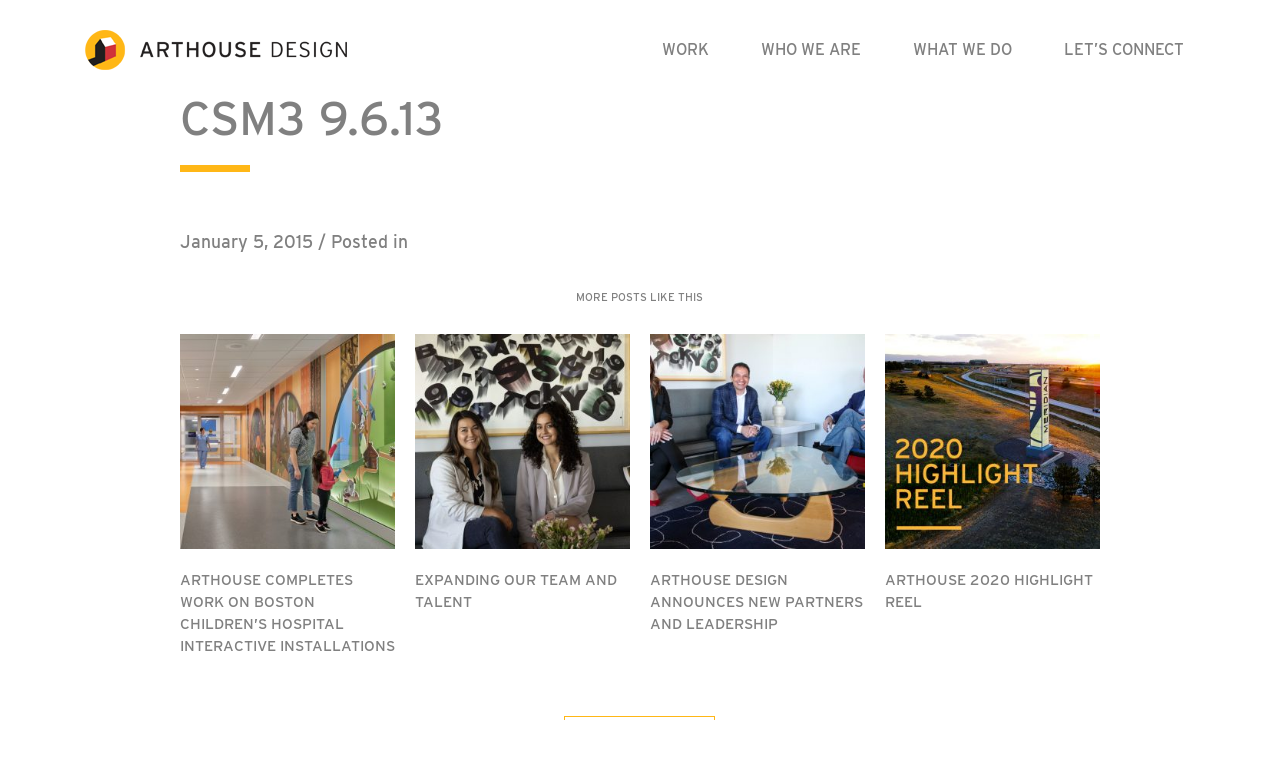

--- FILE ---
content_type: text/html; charset=UTF-8
request_url: https://arthousedenver.com/arthouse-anderson-mason-dale-team-up-with-school-of-mines/csm3-9-6-13/
body_size: 8720
content:
<!DOCTYPE html>
<html lang="en-US">
<head>
    <!-- Global site tag (gtag.js) - Google Analytics -->
    <script async src="https://www.googletagmanager.com/gtag/js?id=UA-22544916-1"></script>
    <script>
        window.dataLayer = window.dataLayer || [];
        function gtag(){dataLayer.push(arguments);}
        gtag('js', new Date());

        gtag('config', 'UA-22544916-1');
    </script>

	<meta charset="UTF-8">
	<meta name="viewport" content="width=device-width, initial-scale=1, shrink-to-fit=no">
	<meta name="mobile-web-app-capable" content="yes">
	<meta name="apple-mobile-web-app-capable" content="yes">
	<meta name="apple-mobile-web-app-title" content="ArtHouse Design - Left Brain. Right Design.">
	<link rel="profile" href="http://gmpg.org/xfn/11">
	<link rel="pingback" href="https://arthousedenver.com/xmlrpc.php">
    <link rel="stylesheet" href="https://use.typekit.net/zvn2duo.css">
	<meta name='robots' content='index, follow, max-image-preview:large, max-snippet:-1, max-video-preview:-1' />
	<style>img:is([sizes="auto" i], [sizes^="auto," i]) { contain-intrinsic-size: 3000px 1500px }</style>
	
	<!-- This site is optimized with the Yoast SEO plugin v26.8 - https://yoast.com/product/yoast-seo-wordpress/ -->
	<title>CSM3 9.6.13 - ArtHouse Design</title>
	<link rel="canonical" href="https://arthousedenver.com/arthouse-anderson-mason-dale-team-up-with-school-of-mines/csm3-9-6-13/" />
	<meta property="og:locale" content="en_US" />
	<meta property="og:type" content="article" />
	<meta property="og:title" content="CSM3 9.6.13 - ArtHouse Design" />
	<meta property="og:description" content="[...]Read More..." />
	<meta property="og:url" content="https://arthousedenver.com/arthouse-anderson-mason-dale-team-up-with-school-of-mines/csm3-9-6-13/" />
	<meta property="og:site_name" content="ArtHouse Design" />
	<meta property="og:image" content="https://arthousedenver.com/arthouse-anderson-mason-dale-team-up-with-school-of-mines/csm3-9-6-13" />
	<meta property="og:image:width" content="825" />
	<meta property="og:image:height" content="342" />
	<meta property="og:image:type" content="image/jpeg" />
	<script type="application/ld+json" class="yoast-schema-graph">{"@context":"https://schema.org","@graph":[{"@type":"WebPage","@id":"https://arthousedenver.com/arthouse-anderson-mason-dale-team-up-with-school-of-mines/csm3-9-6-13/","url":"https://arthousedenver.com/arthouse-anderson-mason-dale-team-up-with-school-of-mines/csm3-9-6-13/","name":"CSM3 9.6.13 - ArtHouse Design","isPartOf":{"@id":"https://arthousedenver.com/#website"},"primaryImageOfPage":{"@id":"https://arthousedenver.com/arthouse-anderson-mason-dale-team-up-with-school-of-mines/csm3-9-6-13/#primaryimage"},"image":{"@id":"https://arthousedenver.com/arthouse-anderson-mason-dale-team-up-with-school-of-mines/csm3-9-6-13/#primaryimage"},"thumbnailUrl":"https://arthousedenver.com/wp-content/uploads/2013/09/CSM3-9.6.13.jpg","datePublished":"2015-01-05T22:22:13+00:00","breadcrumb":{"@id":"https://arthousedenver.com/arthouse-anderson-mason-dale-team-up-with-school-of-mines/csm3-9-6-13/#breadcrumb"},"inLanguage":"en-US","potentialAction":[{"@type":"ReadAction","target":["https://arthousedenver.com/arthouse-anderson-mason-dale-team-up-with-school-of-mines/csm3-9-6-13/"]}]},{"@type":"ImageObject","inLanguage":"en-US","@id":"https://arthousedenver.com/arthouse-anderson-mason-dale-team-up-with-school-of-mines/csm3-9-6-13/#primaryimage","url":"https://arthousedenver.com/wp-content/uploads/2013/09/CSM3-9.6.13.jpg","contentUrl":"https://arthousedenver.com/wp-content/uploads/2013/09/CSM3-9.6.13.jpg","width":825,"height":342},{"@type":"BreadcrumbList","@id":"https://arthousedenver.com/arthouse-anderson-mason-dale-team-up-with-school-of-mines/csm3-9-6-13/#breadcrumb","itemListElement":[{"@type":"ListItem","position":1,"name":"Home","item":"https://arthousedenver.com/"},{"@type":"ListItem","position":2,"name":"ArtHouse &#038; Anderson Mason Dale Team up with School of Mines","item":"https://arthousedenver.com/arthouse-anderson-mason-dale-team-up-with-school-of-mines/"},{"@type":"ListItem","position":3,"name":"CSM3 9.6.13"}]},{"@type":"WebSite","@id":"https://arthousedenver.com/#website","url":"https://arthousedenver.com/","name":"ArtHouse Design","description":"Left Brain. Right Design.","publisher":{"@id":"https://arthousedenver.com/#organization"},"potentialAction":[{"@type":"SearchAction","target":{"@type":"EntryPoint","urlTemplate":"https://arthousedenver.com/?s={search_term_string}"},"query-input":{"@type":"PropertyValueSpecification","valueRequired":true,"valueName":"search_term_string"}}],"inLanguage":"en-US"},{"@type":"Organization","@id":"https://arthousedenver.com/#organization","name":"ArtHouse Design","url":"https://arthousedenver.com/","logo":{"@type":"ImageObject","inLanguage":"en-US","@id":"https://arthousedenver.com/#/schema/logo/image/","url":"https://arthousedenver.com/wp-content/uploads/2018/10/arthouselogo.png","contentUrl":"https://arthousedenver.com/wp-content/uploads/2018/10/arthouselogo.png","width":262,"height":40,"caption":"ArtHouse Design"},"image":{"@id":"https://arthousedenver.com/#/schema/logo/image/"}}]}</script>
	<!-- / Yoast SEO plugin. -->


<link rel="alternate" type="application/rss+xml" title="ArtHouse Design &raquo; Feed" href="https://arthousedenver.com/feed/" />
<link rel="alternate" type="application/rss+xml" title="ArtHouse Design &raquo; Comments Feed" href="https://arthousedenver.com/comments/feed/" />
<link rel="alternate" type="application/rss+xml" title="ArtHouse Design &raquo; CSM3 9.6.13 Comments Feed" href="https://arthousedenver.com/arthouse-anderson-mason-dale-team-up-with-school-of-mines/csm3-9-6-13/feed/" />
<script type="text/javascript">
/* <![CDATA[ */
window._wpemojiSettings = {"baseUrl":"https:\/\/s.w.org\/images\/core\/emoji\/16.0.1\/72x72\/","ext":".png","svgUrl":"https:\/\/s.w.org\/images\/core\/emoji\/16.0.1\/svg\/","svgExt":".svg","source":{"concatemoji":"https:\/\/arthousedenver.com\/wp-includes\/js\/wp-emoji-release.min.js?ver=6.8.3"}};
/*! This file is auto-generated */
!function(s,n){var o,i,e;function c(e){try{var t={supportTests:e,timestamp:(new Date).valueOf()};sessionStorage.setItem(o,JSON.stringify(t))}catch(e){}}function p(e,t,n){e.clearRect(0,0,e.canvas.width,e.canvas.height),e.fillText(t,0,0);var t=new Uint32Array(e.getImageData(0,0,e.canvas.width,e.canvas.height).data),a=(e.clearRect(0,0,e.canvas.width,e.canvas.height),e.fillText(n,0,0),new Uint32Array(e.getImageData(0,0,e.canvas.width,e.canvas.height).data));return t.every(function(e,t){return e===a[t]})}function u(e,t){e.clearRect(0,0,e.canvas.width,e.canvas.height),e.fillText(t,0,0);for(var n=e.getImageData(16,16,1,1),a=0;a<n.data.length;a++)if(0!==n.data[a])return!1;return!0}function f(e,t,n,a){switch(t){case"flag":return n(e,"\ud83c\udff3\ufe0f\u200d\u26a7\ufe0f","\ud83c\udff3\ufe0f\u200b\u26a7\ufe0f")?!1:!n(e,"\ud83c\udde8\ud83c\uddf6","\ud83c\udde8\u200b\ud83c\uddf6")&&!n(e,"\ud83c\udff4\udb40\udc67\udb40\udc62\udb40\udc65\udb40\udc6e\udb40\udc67\udb40\udc7f","\ud83c\udff4\u200b\udb40\udc67\u200b\udb40\udc62\u200b\udb40\udc65\u200b\udb40\udc6e\u200b\udb40\udc67\u200b\udb40\udc7f");case"emoji":return!a(e,"\ud83e\udedf")}return!1}function g(e,t,n,a){var r="undefined"!=typeof WorkerGlobalScope&&self instanceof WorkerGlobalScope?new OffscreenCanvas(300,150):s.createElement("canvas"),o=r.getContext("2d",{willReadFrequently:!0}),i=(o.textBaseline="top",o.font="600 32px Arial",{});return e.forEach(function(e){i[e]=t(o,e,n,a)}),i}function t(e){var t=s.createElement("script");t.src=e,t.defer=!0,s.head.appendChild(t)}"undefined"!=typeof Promise&&(o="wpEmojiSettingsSupports",i=["flag","emoji"],n.supports={everything:!0,everythingExceptFlag:!0},e=new Promise(function(e){s.addEventListener("DOMContentLoaded",e,{once:!0})}),new Promise(function(t){var n=function(){try{var e=JSON.parse(sessionStorage.getItem(o));if("object"==typeof e&&"number"==typeof e.timestamp&&(new Date).valueOf()<e.timestamp+604800&&"object"==typeof e.supportTests)return e.supportTests}catch(e){}return null}();if(!n){if("undefined"!=typeof Worker&&"undefined"!=typeof OffscreenCanvas&&"undefined"!=typeof URL&&URL.createObjectURL&&"undefined"!=typeof Blob)try{var e="postMessage("+g.toString()+"("+[JSON.stringify(i),f.toString(),p.toString(),u.toString()].join(",")+"));",a=new Blob([e],{type:"text/javascript"}),r=new Worker(URL.createObjectURL(a),{name:"wpTestEmojiSupports"});return void(r.onmessage=function(e){c(n=e.data),r.terminate(),t(n)})}catch(e){}c(n=g(i,f,p,u))}t(n)}).then(function(e){for(var t in e)n.supports[t]=e[t],n.supports.everything=n.supports.everything&&n.supports[t],"flag"!==t&&(n.supports.everythingExceptFlag=n.supports.everythingExceptFlag&&n.supports[t]);n.supports.everythingExceptFlag=n.supports.everythingExceptFlag&&!n.supports.flag,n.DOMReady=!1,n.readyCallback=function(){n.DOMReady=!0}}).then(function(){return e}).then(function(){var e;n.supports.everything||(n.readyCallback(),(e=n.source||{}).concatemoji?t(e.concatemoji):e.wpemoji&&e.twemoji&&(t(e.twemoji),t(e.wpemoji)))}))}((window,document),window._wpemojiSettings);
/* ]]> */
</script>
<style id='wp-emoji-styles-inline-css' type='text/css'>

	img.wp-smiley, img.emoji {
		display: inline !important;
		border: none !important;
		box-shadow: none !important;
		height: 1em !important;
		width: 1em !important;
		margin: 0 0.07em !important;
		vertical-align: -0.1em !important;
		background: none !important;
		padding: 0 !important;
	}
</style>
<link rel='stylesheet' id='wp-block-library-css' href='https://arthousedenver.com/wp-includes/css/dist/block-library/style.min.css?ver=6.8.3' type='text/css' media='all' />
<style id='classic-theme-styles-inline-css' type='text/css'>
/*! This file is auto-generated */
.wp-block-button__link{color:#fff;background-color:#32373c;border-radius:9999px;box-shadow:none;text-decoration:none;padding:calc(.667em + 2px) calc(1.333em + 2px);font-size:1.125em}.wp-block-file__button{background:#32373c;color:#fff;text-decoration:none}
</style>
<style id='safe-svg-svg-icon-style-inline-css' type='text/css'>
.safe-svg-cover{text-align:center}.safe-svg-cover .safe-svg-inside{display:inline-block;max-width:100%}.safe-svg-cover svg{fill:currentColor;height:100%;max-height:100%;max-width:100%;width:100%}

</style>
<style id='global-styles-inline-css' type='text/css'>
:root{--wp--preset--aspect-ratio--square: 1;--wp--preset--aspect-ratio--4-3: 4/3;--wp--preset--aspect-ratio--3-4: 3/4;--wp--preset--aspect-ratio--3-2: 3/2;--wp--preset--aspect-ratio--2-3: 2/3;--wp--preset--aspect-ratio--16-9: 16/9;--wp--preset--aspect-ratio--9-16: 9/16;--wp--preset--color--black: #000000;--wp--preset--color--cyan-bluish-gray: #abb8c3;--wp--preset--color--white: #ffffff;--wp--preset--color--pale-pink: #f78da7;--wp--preset--color--vivid-red: #cf2e2e;--wp--preset--color--luminous-vivid-orange: #ff6900;--wp--preset--color--luminous-vivid-amber: #fcb900;--wp--preset--color--light-green-cyan: #7bdcb5;--wp--preset--color--vivid-green-cyan: #00d084;--wp--preset--color--pale-cyan-blue: #8ed1fc;--wp--preset--color--vivid-cyan-blue: #0693e3;--wp--preset--color--vivid-purple: #9b51e0;--wp--preset--gradient--vivid-cyan-blue-to-vivid-purple: linear-gradient(135deg,rgba(6,147,227,1) 0%,rgb(155,81,224) 100%);--wp--preset--gradient--light-green-cyan-to-vivid-green-cyan: linear-gradient(135deg,rgb(122,220,180) 0%,rgb(0,208,130) 100%);--wp--preset--gradient--luminous-vivid-amber-to-luminous-vivid-orange: linear-gradient(135deg,rgba(252,185,0,1) 0%,rgba(255,105,0,1) 100%);--wp--preset--gradient--luminous-vivid-orange-to-vivid-red: linear-gradient(135deg,rgba(255,105,0,1) 0%,rgb(207,46,46) 100%);--wp--preset--gradient--very-light-gray-to-cyan-bluish-gray: linear-gradient(135deg,rgb(238,238,238) 0%,rgb(169,184,195) 100%);--wp--preset--gradient--cool-to-warm-spectrum: linear-gradient(135deg,rgb(74,234,220) 0%,rgb(151,120,209) 20%,rgb(207,42,186) 40%,rgb(238,44,130) 60%,rgb(251,105,98) 80%,rgb(254,248,76) 100%);--wp--preset--gradient--blush-light-purple: linear-gradient(135deg,rgb(255,206,236) 0%,rgb(152,150,240) 100%);--wp--preset--gradient--blush-bordeaux: linear-gradient(135deg,rgb(254,205,165) 0%,rgb(254,45,45) 50%,rgb(107,0,62) 100%);--wp--preset--gradient--luminous-dusk: linear-gradient(135deg,rgb(255,203,112) 0%,rgb(199,81,192) 50%,rgb(65,88,208) 100%);--wp--preset--gradient--pale-ocean: linear-gradient(135deg,rgb(255,245,203) 0%,rgb(182,227,212) 50%,rgb(51,167,181) 100%);--wp--preset--gradient--electric-grass: linear-gradient(135deg,rgb(202,248,128) 0%,rgb(113,206,126) 100%);--wp--preset--gradient--midnight: linear-gradient(135deg,rgb(2,3,129) 0%,rgb(40,116,252) 100%);--wp--preset--font-size--small: 13px;--wp--preset--font-size--medium: 20px;--wp--preset--font-size--large: 36px;--wp--preset--font-size--x-large: 42px;--wp--preset--spacing--20: 0.44rem;--wp--preset--spacing--30: 0.67rem;--wp--preset--spacing--40: 1rem;--wp--preset--spacing--50: 1.5rem;--wp--preset--spacing--60: 2.25rem;--wp--preset--spacing--70: 3.38rem;--wp--preset--spacing--80: 5.06rem;--wp--preset--shadow--natural: 6px 6px 9px rgba(0, 0, 0, 0.2);--wp--preset--shadow--deep: 12px 12px 50px rgba(0, 0, 0, 0.4);--wp--preset--shadow--sharp: 6px 6px 0px rgba(0, 0, 0, 0.2);--wp--preset--shadow--outlined: 6px 6px 0px -3px rgba(255, 255, 255, 1), 6px 6px rgba(0, 0, 0, 1);--wp--preset--shadow--crisp: 6px 6px 0px rgba(0, 0, 0, 1);}:where(.is-layout-flex){gap: 0.5em;}:where(.is-layout-grid){gap: 0.5em;}body .is-layout-flex{display: flex;}.is-layout-flex{flex-wrap: wrap;align-items: center;}.is-layout-flex > :is(*, div){margin: 0;}body .is-layout-grid{display: grid;}.is-layout-grid > :is(*, div){margin: 0;}:where(.wp-block-columns.is-layout-flex){gap: 2em;}:where(.wp-block-columns.is-layout-grid){gap: 2em;}:where(.wp-block-post-template.is-layout-flex){gap: 1.25em;}:where(.wp-block-post-template.is-layout-grid){gap: 1.25em;}.has-black-color{color: var(--wp--preset--color--black) !important;}.has-cyan-bluish-gray-color{color: var(--wp--preset--color--cyan-bluish-gray) !important;}.has-white-color{color: var(--wp--preset--color--white) !important;}.has-pale-pink-color{color: var(--wp--preset--color--pale-pink) !important;}.has-vivid-red-color{color: var(--wp--preset--color--vivid-red) !important;}.has-luminous-vivid-orange-color{color: var(--wp--preset--color--luminous-vivid-orange) !important;}.has-luminous-vivid-amber-color{color: var(--wp--preset--color--luminous-vivid-amber) !important;}.has-light-green-cyan-color{color: var(--wp--preset--color--light-green-cyan) !important;}.has-vivid-green-cyan-color{color: var(--wp--preset--color--vivid-green-cyan) !important;}.has-pale-cyan-blue-color{color: var(--wp--preset--color--pale-cyan-blue) !important;}.has-vivid-cyan-blue-color{color: var(--wp--preset--color--vivid-cyan-blue) !important;}.has-vivid-purple-color{color: var(--wp--preset--color--vivid-purple) !important;}.has-black-background-color{background-color: var(--wp--preset--color--black) !important;}.has-cyan-bluish-gray-background-color{background-color: var(--wp--preset--color--cyan-bluish-gray) !important;}.has-white-background-color{background-color: var(--wp--preset--color--white) !important;}.has-pale-pink-background-color{background-color: var(--wp--preset--color--pale-pink) !important;}.has-vivid-red-background-color{background-color: var(--wp--preset--color--vivid-red) !important;}.has-luminous-vivid-orange-background-color{background-color: var(--wp--preset--color--luminous-vivid-orange) !important;}.has-luminous-vivid-amber-background-color{background-color: var(--wp--preset--color--luminous-vivid-amber) !important;}.has-light-green-cyan-background-color{background-color: var(--wp--preset--color--light-green-cyan) !important;}.has-vivid-green-cyan-background-color{background-color: var(--wp--preset--color--vivid-green-cyan) !important;}.has-pale-cyan-blue-background-color{background-color: var(--wp--preset--color--pale-cyan-blue) !important;}.has-vivid-cyan-blue-background-color{background-color: var(--wp--preset--color--vivid-cyan-blue) !important;}.has-vivid-purple-background-color{background-color: var(--wp--preset--color--vivid-purple) !important;}.has-black-border-color{border-color: var(--wp--preset--color--black) !important;}.has-cyan-bluish-gray-border-color{border-color: var(--wp--preset--color--cyan-bluish-gray) !important;}.has-white-border-color{border-color: var(--wp--preset--color--white) !important;}.has-pale-pink-border-color{border-color: var(--wp--preset--color--pale-pink) !important;}.has-vivid-red-border-color{border-color: var(--wp--preset--color--vivid-red) !important;}.has-luminous-vivid-orange-border-color{border-color: var(--wp--preset--color--luminous-vivid-orange) !important;}.has-luminous-vivid-amber-border-color{border-color: var(--wp--preset--color--luminous-vivid-amber) !important;}.has-light-green-cyan-border-color{border-color: var(--wp--preset--color--light-green-cyan) !important;}.has-vivid-green-cyan-border-color{border-color: var(--wp--preset--color--vivid-green-cyan) !important;}.has-pale-cyan-blue-border-color{border-color: var(--wp--preset--color--pale-cyan-blue) !important;}.has-vivid-cyan-blue-border-color{border-color: var(--wp--preset--color--vivid-cyan-blue) !important;}.has-vivid-purple-border-color{border-color: var(--wp--preset--color--vivid-purple) !important;}.has-vivid-cyan-blue-to-vivid-purple-gradient-background{background: var(--wp--preset--gradient--vivid-cyan-blue-to-vivid-purple) !important;}.has-light-green-cyan-to-vivid-green-cyan-gradient-background{background: var(--wp--preset--gradient--light-green-cyan-to-vivid-green-cyan) !important;}.has-luminous-vivid-amber-to-luminous-vivid-orange-gradient-background{background: var(--wp--preset--gradient--luminous-vivid-amber-to-luminous-vivid-orange) !important;}.has-luminous-vivid-orange-to-vivid-red-gradient-background{background: var(--wp--preset--gradient--luminous-vivid-orange-to-vivid-red) !important;}.has-very-light-gray-to-cyan-bluish-gray-gradient-background{background: var(--wp--preset--gradient--very-light-gray-to-cyan-bluish-gray) !important;}.has-cool-to-warm-spectrum-gradient-background{background: var(--wp--preset--gradient--cool-to-warm-spectrum) !important;}.has-blush-light-purple-gradient-background{background: var(--wp--preset--gradient--blush-light-purple) !important;}.has-blush-bordeaux-gradient-background{background: var(--wp--preset--gradient--blush-bordeaux) !important;}.has-luminous-dusk-gradient-background{background: var(--wp--preset--gradient--luminous-dusk) !important;}.has-pale-ocean-gradient-background{background: var(--wp--preset--gradient--pale-ocean) !important;}.has-electric-grass-gradient-background{background: var(--wp--preset--gradient--electric-grass) !important;}.has-midnight-gradient-background{background: var(--wp--preset--gradient--midnight) !important;}.has-small-font-size{font-size: var(--wp--preset--font-size--small) !important;}.has-medium-font-size{font-size: var(--wp--preset--font-size--medium) !important;}.has-large-font-size{font-size: var(--wp--preset--font-size--large) !important;}.has-x-large-font-size{font-size: var(--wp--preset--font-size--x-large) !important;}
:where(.wp-block-post-template.is-layout-flex){gap: 1.25em;}:where(.wp-block-post-template.is-layout-grid){gap: 1.25em;}
:where(.wp-block-columns.is-layout-flex){gap: 2em;}:where(.wp-block-columns.is-layout-grid){gap: 2em;}
:root :where(.wp-block-pullquote){font-size: 1.5em;line-height: 1.6;}
</style>
<link rel='stylesheet' id='contact-form-7-css' href='https://arthousedenver.com/wp-content/plugins/contact-form-7/includes/css/styles.css?ver=6.1.4' type='text/css' media='all' />
<link rel='stylesheet' id='meteor-slides-css' href='https://arthousedenver.com/wp-content/plugins/meteor-slides/css/meteor-slides.css?ver=1.0' type='text/css' media='all' />
<link rel='stylesheet' id='understrap-styles-css' href='https://arthousedenver.com/wp-content/themes/arthousetheme/css/theme.min.css?ver=0.8.7.1580232633' type='text/css' media='all' />
<link rel='stylesheet' id='slickstyle-css' href='https://arthousedenver.com/wp-content/themes/arthousetheme/css/slick.css?ver=0.8.7.1580232633' type='text/css' media='all' />
<link rel='stylesheet' id='slicktheme-css' href='https://arthousedenver.com/wp-content/themes/arthousetheme/css/slick-theme.css?ver=0.8.7.1580232633' type='text/css' media='all' />
<script type="text/javascript" src="https://arthousedenver.com/wp-includes/js/jquery/jquery.min.js?ver=3.7.1" id="jquery-core-js"></script>
<script type="text/javascript" src="https://arthousedenver.com/wp-includes/js/jquery/jquery-migrate.min.js?ver=3.4.1" id="jquery-migrate-js"></script>
<script type="text/javascript" src="https://arthousedenver.com/wp-content/plugins/meteor-slides/js/jquery.cycle.all.js?ver=6.8.3" id="jquery-cycle-js"></script>
<script type="text/javascript" src="https://arthousedenver.com/wp-content/plugins/meteor-slides/js/jquery.metadata.v2.js?ver=6.8.3" id="jquery-metadata-js"></script>
<script type="text/javascript" src="https://arthousedenver.com/wp-content/plugins/meteor-slides/js/jquery.touchwipe.1.1.1.js?ver=6.8.3" id="jquery-touchwipe-js"></script>
<script type="text/javascript" id="meteorslides-script-js-extra">
/* <![CDATA[ */
var meteorslidessettings = {"meteorslideshowspeed":"2000","meteorslideshowduration":"5000","meteorslideshowheight":"535","meteorslideshowwidth":"600","meteorslideshowtransition":"fade"};
/* ]]> */
</script>
<script type="text/javascript" src="https://arthousedenver.com/wp-content/plugins/meteor-slides/js/slideshow.js?ver=6.8.3" id="meteorslides-script-js"></script>
<link rel="https://api.w.org/" href="https://arthousedenver.com/wp-json/" /><link rel="alternate" title="JSON" type="application/json" href="https://arthousedenver.com/wp-json/wp/v2/media/3192" /><link rel="EditURI" type="application/rsd+xml" title="RSD" href="https://arthousedenver.com/xmlrpc.php?rsd" />
<link rel='shortlink' href='https://arthousedenver.com/?p=3192' />
<link rel="alternate" title="oEmbed (JSON)" type="application/json+oembed" href="https://arthousedenver.com/wp-json/oembed/1.0/embed?url=https%3A%2F%2Farthousedenver.com%2Farthouse-anderson-mason-dale-team-up-with-school-of-mines%2Fcsm3-9-6-13%2F" />
<link rel="alternate" title="oEmbed (XML)" type="text/xml+oembed" href="https://arthousedenver.com/wp-json/oembed/1.0/embed?url=https%3A%2F%2Farthousedenver.com%2Farthouse-anderson-mason-dale-team-up-with-school-of-mines%2Fcsm3-9-6-13%2F&#038;format=xml" />
		<style type="text/css" id="wp-custom-css">
			.grecaptcha-badge { 
    visibility: hidden;
}
@media (max-width: 575px) {
    .container {
      padding-right: 15px !important;
  padding-left:
	15px !important;
	padding-top: 5px !important;} 
}

.panel-content:has(.html) { height: auto !important; }		</style>
		</head>

<body class="attachment wp-singular attachment-template-default single single-attachment postid-3192 attachmentid-3192 attachment-jpeg wp-custom-logo wp-theme-arthousetheme group-blog">

<div class="hfeed site" id="page">

	<!-- ******************* The Navbar Area ******************* -->
	<div id="wrapper-navbar" itemscope itemtype="http://schema.org/WebSite">

		<a class="skip-link sr-only sr-only-focusable" href="#content">Skip to content</a>

		<nav class="navbar navbar-expand-xl navbar-light bg-primary">

					<div class="container" >
		
					<!-- Your site title as branding in the menu -->
					                        <a href="/" class="navbar-brand custom-logo-link" rel="home" itemprop="url">
                            <img src="https://arthousedenver.com/wp-content/uploads/2018/10/arthouselogo.png" class="img-fluid" alt="Arthouse Design" itemprop="logo">
                        </a>
                        <!-- end custom logo -->

				<button class="navbar-toggler" type="button" data-toggle="collapse" data-target="#navbarNavDropdown" aria-controls="navbarNavDropdown" aria-expanded="false" aria-label="Toggle navigation">
					<span class="navbar-toggler-icon"></span>
				</button>
                
                           
				<!-- The WordPress Menu goes here -->
				<div id="navbarNavDropdown" class="collapse navbar-collapse"><ul id="main-menu" class="navbar-nav ml-auto"><li itemscope="itemscope" itemtype="https://www.schema.org/SiteNavigationElement" id="menu-item-5910" class="work menu-item menu-item-type-post_type menu-item-object-page menu-item-5910 nav-item"><a title="Work" href="https://arthousedenver.com/work/" class="nav-link">Work</a></li>
<li itemscope="itemscope" itemtype="https://www.schema.org/SiteNavigationElement" id="menu-item-5982" class="whoweare menu-item menu-item-type-post_type menu-item-object-page menu-item-5982 nav-item"><a title="Who We Are" href="https://arthousedenver.com/who-we-are/" class="nav-link">Who We Are</a></li>
<li itemscope="itemscope" itemtype="https://www.schema.org/SiteNavigationElement" id="menu-item-5985" class="whatwedo menu-item menu-item-type-post_type menu-item-object-page menu-item-5985 nav-item"><a title="What We Do" href="https://arthousedenver.com/what-we-do/" class="nav-link">What We Do</a></li>
<li itemscope="itemscope" itemtype="https://www.schema.org/SiteNavigationElement" id="menu-item-1942" class="letsconnect menu-item menu-item-type-post_type menu-item-object-page menu-item-1942 nav-item"><a title="Let’s Connect" href="https://arthousedenver.com/contact-arthouse/" class="nav-link">Let’s Connect</a></li>
</ul></div>			              <style type="text/css">
                  #nav-menu-footer {padding:10px 0px 0px 41px;}
                  #nav-menu-footer ul {padding-left:0;}
                  #nav-menu-footer ul li {vertical-align : middle;list-style:none;display:inline-block;margin:10px 15px auto auto;border:0px solid black;}
                  #nav-menu-footer .fa {font-size: 32px;}
                  #nav-menu-footer {display:none;}
@media (max-width: 1199.98px) {
#nav-menu-footer {display:block;}
	ul#main-menu li {border-bottom: 1px solid #bbb;}
	ul#main-menu li:last-child {border-bottom: 0;}
	ul#main-menu>li>a {padding-left: 60px;}
              </style>
         <script type="text/javascript">
             jQuery(document).ready(function($){
              $( "#navbarNavDropdown" ).append( "<div id='nav-menu-footer'><a href='mailto:info@arthousedenver.com'>Email Us</a><br />303.892.9816<br /><ul><li><a href='https://www.instagram.com/arthouse_design/' targer='_blank'><i class='fa fa-instagram' style='font-size:24px;padding:1px 2px 1px 2px;height:27px;width:27px;text-align:center;border-radius:5px;color:#fff;background:rgba(255,183,25,.85)'></i></a></li><li><a href='https://www.facebook.com/arthousedenver' targer='_blank'><i class='fa fa-facebook-square' style='color:rgba(255,183,25,.85)'></i></a></li><li><a href='https://www.pinterest.com/arthousedesign/' targer='_blank'><i class='fa fa-pinterest' style='color:rgba(255,183,25,.85)'></i></a></li><li><a href='https://twitter.com/arthousedenver' targer='_blank'><i class='fa fa-twitter' style='color:rgba(255,183,25,.85)'></i></a></li></ul></div>" );
                  });
            </script>      
                </div><!-- .container -->
					</nav><!-- .site-navigation -->

	</div><!-- #wrapper-navbar end -->

<div class="wrapper single-blog-post" id="single-wrapper">

    <div class="container" id="content" tabindex="-1">

        <div class="row">

            <main class="site-main col-12" id="main">

                                                        <div class="row">
                        <div class="col-12 col-md-10 offset-md-1">
                            <div class="row">
                                <div class="col-12">
                                    <h1>CSM3 9.6.13</h1>
                                    <div class="body-content">
                                        <p class="dateline">January 5, 2015 / Posted in <span class="cats"></span></p>
                                                                            </div>
                                </div>
                            </div>

                            <div>
                                <h3 class="more-like-this">More Posts Like This</h3>
                                <div class='container home-portfolio-gallery project-item-preview-container cell-spacing-20px'>
                                    <div class="row more-like-this">
                                                                                    <div class='item col-6 col-md-3 related-post-preview-item'>
                                                <a href='https://arthousedenver.com/arthouse-completes-work-on-boston-childrens-hospital-interactive-installations/'>
                                                    <image src='https://arthousedenver.com/wp-content/uploads/2022/10/2022.09.21-BOSTON-CHILDRENS-HOSPITAL-WEB-PHOTOS3-1-280x280.jpg'>
                                                </a>
                                                <div class='text'>
                                                    <a href='https://arthousedenver.com/arthouse-completes-work-on-boston-childrens-hospital-interactive-installations/'>ArtHouse Completes Work on Boston Children&#8217;s Hospital Interactive Installations</a>
                                                </div>

                                            </div>
                                                                                        <div class='item col-6 col-md-3 related-post-preview-item'>
                                                <a href='https://arthousedenver.com/expanding-our-team-and-talent/'>
                                                    <image src='https://arthousedenver.com/wp-content/uploads/2021/06/MZ-MB-NEW-EMPLOYEE-PICS_RETOUCH-21.06.08-280x280.jpg'>
                                                </a>
                                                <div class='text'>
                                                    <a href='https://arthousedenver.com/expanding-our-team-and-talent/'>Expanding Our Team and Talent</a>
                                                </div>

                                            </div>
                                                                                        <div class='item col-6 col-md-3 related-post-preview-item'>
                                                <a href='https://arthousedenver.com/arthouse-design-announces-new-partners-and-leadership/'>
                                                    <image src='https://arthousedenver.com/wp-content/uploads/2021/02/ARTHOUSE-NEW-PARTNERS-280x280.jpeg'>
                                                </a>
                                                <div class='text'>
                                                    <a href='https://arthousedenver.com/arthouse-design-announces-new-partners-and-leadership/'>ArtHouse Design Announces New Partners and Leadership</a>
                                                </div>

                                            </div>
                                                                                        <div class='item col-6 col-md-3 related-post-preview-item'>
                                                <a href='https://arthousedenver.com/view-arthouses-2020-highlight-reel/'>
                                                    <image src='https://arthousedenver.com/wp-content/uploads/2020/12/2020-video-highlights-thumb_V3-280x280.jpg'>
                                                </a>
                                                <div class='text'>
                                                    <a href='https://arthousedenver.com/view-arthouses-2020-highlight-reel/'>ArtHouse 2020 Highlight Reel</a>
                                                </div>

                                            </div>
                                                                                </div>
                                </div>
                            </div>
                            <div class='centerer back-to-blog'>
                                <a class='outline-button' href="/blog/">BACK TO ALL POSTS ></a>
                            </div>
                        </div>
                    </div>
                
            </main><!-- #main -->

        </div><!-- .row -->

    </div><!-- Container end -->

</div><!-- Wrapper end -->


<footer class="site-footer break-container-full-width" id="colophon">
    <div class="footer-tag container">
        <div class="row">
            <div class="col-md-10 offset-md-1">
                <img src="https://arthousedenver.com/wp-content/themes/arthousetheme/img/arthousefooterlogo.png">
            </div>
        </div>
    </div>

    <div class="site-info">
        <div class="container">
            <div class="row">
                <div class="col-md-3 offset-md-1">
                    <h2>Contact</h2>
<p><a href="mailto:info@arthousedenver.com">Email us</a><br />
<a href="303.892.9816">303.892.9816</a></p>
<p>2373 Central Park Blvd<br />
Suite 204<br />
Denver, CO 80238</p>
                </div>
                <div class="col-md-3">
                    <h2>Social</h2>
<p><a href="http://instagram.com/arthouse_design/">Instagram</a><br />
<a href="https://www.facebook.com/arthousedenver">Facebook</a><br />
<a href="http://www.pinterest.com/arthousedesign/">Pinterest</a><br />
<a href="https://twitter.com/arthousedenver">Twitter</a></p>
                </div>
                <div class="col-md-4">
                    <h2>INFREQUENT, BUT ALWAYS EXCELLENT NEWSLETTER</h2>
<p><button type="submit"><i class="fa fa-chevron-circle-right"></i></button></p>
<h3 class="copyright">© ARTHOUSE DESIGN 2026</h3>
                </div>
            </div>
        </div>
    </div><!-- .site-info -->
</footer><!-- #colophon -->


</div><!-- #page we need this extra closing tag here -->

<script type="speculationrules">
{"prefetch":[{"source":"document","where":{"and":[{"href_matches":"\/*"},{"not":{"href_matches":["\/wp-*.php","\/wp-admin\/*","\/wp-content\/uploads\/*","\/wp-content\/*","\/wp-content\/plugins\/*","\/wp-content\/themes\/arthousetheme\/*","\/*\\?(.+)"]}},{"not":{"selector_matches":"a[rel~=\"nofollow\"]"}},{"not":{"selector_matches":".no-prefetch, .no-prefetch a"}}]},"eagerness":"conservative"}]}
</script>
<script type="text/javascript" src="https://arthousedenver.com/wp-includes/js/dist/hooks.min.js?ver=4d63a3d491d11ffd8ac6" id="wp-hooks-js"></script>
<script type="text/javascript" src="https://arthousedenver.com/wp-includes/js/dist/i18n.min.js?ver=5e580eb46a90c2b997e6" id="wp-i18n-js"></script>
<script type="text/javascript" id="wp-i18n-js-after">
/* <![CDATA[ */
wp.i18n.setLocaleData( { 'text direction\u0004ltr': [ 'ltr' ] } );
/* ]]> */
</script>
<script type="text/javascript" src="https://arthousedenver.com/wp-content/plugins/contact-form-7/includes/swv/js/index.js?ver=6.1.4" id="swv-js"></script>
<script type="text/javascript" id="contact-form-7-js-before">
/* <![CDATA[ */
var wpcf7 = {
    "api": {
        "root": "https:\/\/arthousedenver.com\/wp-json\/",
        "namespace": "contact-form-7\/v1"
    },
    "cached": 1
};
/* ]]> */
</script>
<script type="text/javascript" src="https://arthousedenver.com/wp-content/plugins/contact-form-7/includes/js/index.js?ver=6.1.4" id="contact-form-7-js"></script>
<script type="text/javascript" src="https://arthousedenver.com/wp-content/themes/arthousetheme/js/theme.min.js?ver=0.8.7.1580232633" id="understrap-scripts-js"></script>
<script type="text/javascript" src="https://arthousedenver.com/wp-content/themes/arthousetheme/js/isotope.pkgd.min.js?ver=0.8.7.1580232633" id="isotope-js"></script>
<script type="text/javascript" src="https://arthousedenver.com/wp-content/themes/arthousetheme/js/jquery.slicknav.js?ver=0.8.7.1580232633" id="slicknav-js"></script>
<script type="text/javascript" src="https://arthousedenver.com/wp-content/themes/arthousetheme/js/slick.js?ver=0.8.7.1580232633" id="slick-js"></script>
<script type="text/javascript" src="https://arthousedenver.com/wp-content/themes/arthousetheme/js/main.js?ver=0.8.7.1580232633" id="main-js"></script>
<script type="text/javascript" src="https://arthousedenver.com/wp-includes/js/comment-reply.min.js?ver=6.8.3" id="comment-reply-js" async="async" data-wp-strategy="async"></script>
<script type="text/javascript" src="https://www.google.com/recaptcha/api.js?render=6LdTShEdAAAAAJLACHqned9koxrIznMIRKynRygr&amp;ver=3.0" id="google-recaptcha-js"></script>
<script type="text/javascript" src="https://arthousedenver.com/wp-includes/js/dist/vendor/wp-polyfill.min.js?ver=3.15.0" id="wp-polyfill-js"></script>
<script type="text/javascript" id="wpcf7-recaptcha-js-before">
/* <![CDATA[ */
var wpcf7_recaptcha = {
    "sitekey": "6LdTShEdAAAAAJLACHqned9koxrIznMIRKynRygr",
    "actions": {
        "homepage": "homepage",
        "contactform": "contactform"
    }
};
/* ]]> */
</script>
<script type="text/javascript" src="https://arthousedenver.com/wp-content/plugins/contact-form-7/modules/recaptcha/index.js?ver=6.1.4" id="wpcf7-recaptcha-js"></script>

</body>

</html>



--- FILE ---
content_type: text/html; charset=utf-8
request_url: https://www.google.com/recaptcha/api2/anchor?ar=1&k=6LdTShEdAAAAAJLACHqned9koxrIznMIRKynRygr&co=aHR0cHM6Ly9hcnRob3VzZWRlbnZlci5jb206NDQz&hl=en&v=PoyoqOPhxBO7pBk68S4YbpHZ&size=invisible&anchor-ms=20000&execute-ms=30000&cb=gdma9dnh3qa7
body_size: 48713
content:
<!DOCTYPE HTML><html dir="ltr" lang="en"><head><meta http-equiv="Content-Type" content="text/html; charset=UTF-8">
<meta http-equiv="X-UA-Compatible" content="IE=edge">
<title>reCAPTCHA</title>
<style type="text/css">
/* cyrillic-ext */
@font-face {
  font-family: 'Roboto';
  font-style: normal;
  font-weight: 400;
  font-stretch: 100%;
  src: url(//fonts.gstatic.com/s/roboto/v48/KFO7CnqEu92Fr1ME7kSn66aGLdTylUAMa3GUBHMdazTgWw.woff2) format('woff2');
  unicode-range: U+0460-052F, U+1C80-1C8A, U+20B4, U+2DE0-2DFF, U+A640-A69F, U+FE2E-FE2F;
}
/* cyrillic */
@font-face {
  font-family: 'Roboto';
  font-style: normal;
  font-weight: 400;
  font-stretch: 100%;
  src: url(//fonts.gstatic.com/s/roboto/v48/KFO7CnqEu92Fr1ME7kSn66aGLdTylUAMa3iUBHMdazTgWw.woff2) format('woff2');
  unicode-range: U+0301, U+0400-045F, U+0490-0491, U+04B0-04B1, U+2116;
}
/* greek-ext */
@font-face {
  font-family: 'Roboto';
  font-style: normal;
  font-weight: 400;
  font-stretch: 100%;
  src: url(//fonts.gstatic.com/s/roboto/v48/KFO7CnqEu92Fr1ME7kSn66aGLdTylUAMa3CUBHMdazTgWw.woff2) format('woff2');
  unicode-range: U+1F00-1FFF;
}
/* greek */
@font-face {
  font-family: 'Roboto';
  font-style: normal;
  font-weight: 400;
  font-stretch: 100%;
  src: url(//fonts.gstatic.com/s/roboto/v48/KFO7CnqEu92Fr1ME7kSn66aGLdTylUAMa3-UBHMdazTgWw.woff2) format('woff2');
  unicode-range: U+0370-0377, U+037A-037F, U+0384-038A, U+038C, U+038E-03A1, U+03A3-03FF;
}
/* math */
@font-face {
  font-family: 'Roboto';
  font-style: normal;
  font-weight: 400;
  font-stretch: 100%;
  src: url(//fonts.gstatic.com/s/roboto/v48/KFO7CnqEu92Fr1ME7kSn66aGLdTylUAMawCUBHMdazTgWw.woff2) format('woff2');
  unicode-range: U+0302-0303, U+0305, U+0307-0308, U+0310, U+0312, U+0315, U+031A, U+0326-0327, U+032C, U+032F-0330, U+0332-0333, U+0338, U+033A, U+0346, U+034D, U+0391-03A1, U+03A3-03A9, U+03B1-03C9, U+03D1, U+03D5-03D6, U+03F0-03F1, U+03F4-03F5, U+2016-2017, U+2034-2038, U+203C, U+2040, U+2043, U+2047, U+2050, U+2057, U+205F, U+2070-2071, U+2074-208E, U+2090-209C, U+20D0-20DC, U+20E1, U+20E5-20EF, U+2100-2112, U+2114-2115, U+2117-2121, U+2123-214F, U+2190, U+2192, U+2194-21AE, U+21B0-21E5, U+21F1-21F2, U+21F4-2211, U+2213-2214, U+2216-22FF, U+2308-230B, U+2310, U+2319, U+231C-2321, U+2336-237A, U+237C, U+2395, U+239B-23B7, U+23D0, U+23DC-23E1, U+2474-2475, U+25AF, U+25B3, U+25B7, U+25BD, U+25C1, U+25CA, U+25CC, U+25FB, U+266D-266F, U+27C0-27FF, U+2900-2AFF, U+2B0E-2B11, U+2B30-2B4C, U+2BFE, U+3030, U+FF5B, U+FF5D, U+1D400-1D7FF, U+1EE00-1EEFF;
}
/* symbols */
@font-face {
  font-family: 'Roboto';
  font-style: normal;
  font-weight: 400;
  font-stretch: 100%;
  src: url(//fonts.gstatic.com/s/roboto/v48/KFO7CnqEu92Fr1ME7kSn66aGLdTylUAMaxKUBHMdazTgWw.woff2) format('woff2');
  unicode-range: U+0001-000C, U+000E-001F, U+007F-009F, U+20DD-20E0, U+20E2-20E4, U+2150-218F, U+2190, U+2192, U+2194-2199, U+21AF, U+21E6-21F0, U+21F3, U+2218-2219, U+2299, U+22C4-22C6, U+2300-243F, U+2440-244A, U+2460-24FF, U+25A0-27BF, U+2800-28FF, U+2921-2922, U+2981, U+29BF, U+29EB, U+2B00-2BFF, U+4DC0-4DFF, U+FFF9-FFFB, U+10140-1018E, U+10190-1019C, U+101A0, U+101D0-101FD, U+102E0-102FB, U+10E60-10E7E, U+1D2C0-1D2D3, U+1D2E0-1D37F, U+1F000-1F0FF, U+1F100-1F1AD, U+1F1E6-1F1FF, U+1F30D-1F30F, U+1F315, U+1F31C, U+1F31E, U+1F320-1F32C, U+1F336, U+1F378, U+1F37D, U+1F382, U+1F393-1F39F, U+1F3A7-1F3A8, U+1F3AC-1F3AF, U+1F3C2, U+1F3C4-1F3C6, U+1F3CA-1F3CE, U+1F3D4-1F3E0, U+1F3ED, U+1F3F1-1F3F3, U+1F3F5-1F3F7, U+1F408, U+1F415, U+1F41F, U+1F426, U+1F43F, U+1F441-1F442, U+1F444, U+1F446-1F449, U+1F44C-1F44E, U+1F453, U+1F46A, U+1F47D, U+1F4A3, U+1F4B0, U+1F4B3, U+1F4B9, U+1F4BB, U+1F4BF, U+1F4C8-1F4CB, U+1F4D6, U+1F4DA, U+1F4DF, U+1F4E3-1F4E6, U+1F4EA-1F4ED, U+1F4F7, U+1F4F9-1F4FB, U+1F4FD-1F4FE, U+1F503, U+1F507-1F50B, U+1F50D, U+1F512-1F513, U+1F53E-1F54A, U+1F54F-1F5FA, U+1F610, U+1F650-1F67F, U+1F687, U+1F68D, U+1F691, U+1F694, U+1F698, U+1F6AD, U+1F6B2, U+1F6B9-1F6BA, U+1F6BC, U+1F6C6-1F6CF, U+1F6D3-1F6D7, U+1F6E0-1F6EA, U+1F6F0-1F6F3, U+1F6F7-1F6FC, U+1F700-1F7FF, U+1F800-1F80B, U+1F810-1F847, U+1F850-1F859, U+1F860-1F887, U+1F890-1F8AD, U+1F8B0-1F8BB, U+1F8C0-1F8C1, U+1F900-1F90B, U+1F93B, U+1F946, U+1F984, U+1F996, U+1F9E9, U+1FA00-1FA6F, U+1FA70-1FA7C, U+1FA80-1FA89, U+1FA8F-1FAC6, U+1FACE-1FADC, U+1FADF-1FAE9, U+1FAF0-1FAF8, U+1FB00-1FBFF;
}
/* vietnamese */
@font-face {
  font-family: 'Roboto';
  font-style: normal;
  font-weight: 400;
  font-stretch: 100%;
  src: url(//fonts.gstatic.com/s/roboto/v48/KFO7CnqEu92Fr1ME7kSn66aGLdTylUAMa3OUBHMdazTgWw.woff2) format('woff2');
  unicode-range: U+0102-0103, U+0110-0111, U+0128-0129, U+0168-0169, U+01A0-01A1, U+01AF-01B0, U+0300-0301, U+0303-0304, U+0308-0309, U+0323, U+0329, U+1EA0-1EF9, U+20AB;
}
/* latin-ext */
@font-face {
  font-family: 'Roboto';
  font-style: normal;
  font-weight: 400;
  font-stretch: 100%;
  src: url(//fonts.gstatic.com/s/roboto/v48/KFO7CnqEu92Fr1ME7kSn66aGLdTylUAMa3KUBHMdazTgWw.woff2) format('woff2');
  unicode-range: U+0100-02BA, U+02BD-02C5, U+02C7-02CC, U+02CE-02D7, U+02DD-02FF, U+0304, U+0308, U+0329, U+1D00-1DBF, U+1E00-1E9F, U+1EF2-1EFF, U+2020, U+20A0-20AB, U+20AD-20C0, U+2113, U+2C60-2C7F, U+A720-A7FF;
}
/* latin */
@font-face {
  font-family: 'Roboto';
  font-style: normal;
  font-weight: 400;
  font-stretch: 100%;
  src: url(//fonts.gstatic.com/s/roboto/v48/KFO7CnqEu92Fr1ME7kSn66aGLdTylUAMa3yUBHMdazQ.woff2) format('woff2');
  unicode-range: U+0000-00FF, U+0131, U+0152-0153, U+02BB-02BC, U+02C6, U+02DA, U+02DC, U+0304, U+0308, U+0329, U+2000-206F, U+20AC, U+2122, U+2191, U+2193, U+2212, U+2215, U+FEFF, U+FFFD;
}
/* cyrillic-ext */
@font-face {
  font-family: 'Roboto';
  font-style: normal;
  font-weight: 500;
  font-stretch: 100%;
  src: url(//fonts.gstatic.com/s/roboto/v48/KFO7CnqEu92Fr1ME7kSn66aGLdTylUAMa3GUBHMdazTgWw.woff2) format('woff2');
  unicode-range: U+0460-052F, U+1C80-1C8A, U+20B4, U+2DE0-2DFF, U+A640-A69F, U+FE2E-FE2F;
}
/* cyrillic */
@font-face {
  font-family: 'Roboto';
  font-style: normal;
  font-weight: 500;
  font-stretch: 100%;
  src: url(//fonts.gstatic.com/s/roboto/v48/KFO7CnqEu92Fr1ME7kSn66aGLdTylUAMa3iUBHMdazTgWw.woff2) format('woff2');
  unicode-range: U+0301, U+0400-045F, U+0490-0491, U+04B0-04B1, U+2116;
}
/* greek-ext */
@font-face {
  font-family: 'Roboto';
  font-style: normal;
  font-weight: 500;
  font-stretch: 100%;
  src: url(//fonts.gstatic.com/s/roboto/v48/KFO7CnqEu92Fr1ME7kSn66aGLdTylUAMa3CUBHMdazTgWw.woff2) format('woff2');
  unicode-range: U+1F00-1FFF;
}
/* greek */
@font-face {
  font-family: 'Roboto';
  font-style: normal;
  font-weight: 500;
  font-stretch: 100%;
  src: url(//fonts.gstatic.com/s/roboto/v48/KFO7CnqEu92Fr1ME7kSn66aGLdTylUAMa3-UBHMdazTgWw.woff2) format('woff2');
  unicode-range: U+0370-0377, U+037A-037F, U+0384-038A, U+038C, U+038E-03A1, U+03A3-03FF;
}
/* math */
@font-face {
  font-family: 'Roboto';
  font-style: normal;
  font-weight: 500;
  font-stretch: 100%;
  src: url(//fonts.gstatic.com/s/roboto/v48/KFO7CnqEu92Fr1ME7kSn66aGLdTylUAMawCUBHMdazTgWw.woff2) format('woff2');
  unicode-range: U+0302-0303, U+0305, U+0307-0308, U+0310, U+0312, U+0315, U+031A, U+0326-0327, U+032C, U+032F-0330, U+0332-0333, U+0338, U+033A, U+0346, U+034D, U+0391-03A1, U+03A3-03A9, U+03B1-03C9, U+03D1, U+03D5-03D6, U+03F0-03F1, U+03F4-03F5, U+2016-2017, U+2034-2038, U+203C, U+2040, U+2043, U+2047, U+2050, U+2057, U+205F, U+2070-2071, U+2074-208E, U+2090-209C, U+20D0-20DC, U+20E1, U+20E5-20EF, U+2100-2112, U+2114-2115, U+2117-2121, U+2123-214F, U+2190, U+2192, U+2194-21AE, U+21B0-21E5, U+21F1-21F2, U+21F4-2211, U+2213-2214, U+2216-22FF, U+2308-230B, U+2310, U+2319, U+231C-2321, U+2336-237A, U+237C, U+2395, U+239B-23B7, U+23D0, U+23DC-23E1, U+2474-2475, U+25AF, U+25B3, U+25B7, U+25BD, U+25C1, U+25CA, U+25CC, U+25FB, U+266D-266F, U+27C0-27FF, U+2900-2AFF, U+2B0E-2B11, U+2B30-2B4C, U+2BFE, U+3030, U+FF5B, U+FF5D, U+1D400-1D7FF, U+1EE00-1EEFF;
}
/* symbols */
@font-face {
  font-family: 'Roboto';
  font-style: normal;
  font-weight: 500;
  font-stretch: 100%;
  src: url(//fonts.gstatic.com/s/roboto/v48/KFO7CnqEu92Fr1ME7kSn66aGLdTylUAMaxKUBHMdazTgWw.woff2) format('woff2');
  unicode-range: U+0001-000C, U+000E-001F, U+007F-009F, U+20DD-20E0, U+20E2-20E4, U+2150-218F, U+2190, U+2192, U+2194-2199, U+21AF, U+21E6-21F0, U+21F3, U+2218-2219, U+2299, U+22C4-22C6, U+2300-243F, U+2440-244A, U+2460-24FF, U+25A0-27BF, U+2800-28FF, U+2921-2922, U+2981, U+29BF, U+29EB, U+2B00-2BFF, U+4DC0-4DFF, U+FFF9-FFFB, U+10140-1018E, U+10190-1019C, U+101A0, U+101D0-101FD, U+102E0-102FB, U+10E60-10E7E, U+1D2C0-1D2D3, U+1D2E0-1D37F, U+1F000-1F0FF, U+1F100-1F1AD, U+1F1E6-1F1FF, U+1F30D-1F30F, U+1F315, U+1F31C, U+1F31E, U+1F320-1F32C, U+1F336, U+1F378, U+1F37D, U+1F382, U+1F393-1F39F, U+1F3A7-1F3A8, U+1F3AC-1F3AF, U+1F3C2, U+1F3C4-1F3C6, U+1F3CA-1F3CE, U+1F3D4-1F3E0, U+1F3ED, U+1F3F1-1F3F3, U+1F3F5-1F3F7, U+1F408, U+1F415, U+1F41F, U+1F426, U+1F43F, U+1F441-1F442, U+1F444, U+1F446-1F449, U+1F44C-1F44E, U+1F453, U+1F46A, U+1F47D, U+1F4A3, U+1F4B0, U+1F4B3, U+1F4B9, U+1F4BB, U+1F4BF, U+1F4C8-1F4CB, U+1F4D6, U+1F4DA, U+1F4DF, U+1F4E3-1F4E6, U+1F4EA-1F4ED, U+1F4F7, U+1F4F9-1F4FB, U+1F4FD-1F4FE, U+1F503, U+1F507-1F50B, U+1F50D, U+1F512-1F513, U+1F53E-1F54A, U+1F54F-1F5FA, U+1F610, U+1F650-1F67F, U+1F687, U+1F68D, U+1F691, U+1F694, U+1F698, U+1F6AD, U+1F6B2, U+1F6B9-1F6BA, U+1F6BC, U+1F6C6-1F6CF, U+1F6D3-1F6D7, U+1F6E0-1F6EA, U+1F6F0-1F6F3, U+1F6F7-1F6FC, U+1F700-1F7FF, U+1F800-1F80B, U+1F810-1F847, U+1F850-1F859, U+1F860-1F887, U+1F890-1F8AD, U+1F8B0-1F8BB, U+1F8C0-1F8C1, U+1F900-1F90B, U+1F93B, U+1F946, U+1F984, U+1F996, U+1F9E9, U+1FA00-1FA6F, U+1FA70-1FA7C, U+1FA80-1FA89, U+1FA8F-1FAC6, U+1FACE-1FADC, U+1FADF-1FAE9, U+1FAF0-1FAF8, U+1FB00-1FBFF;
}
/* vietnamese */
@font-face {
  font-family: 'Roboto';
  font-style: normal;
  font-weight: 500;
  font-stretch: 100%;
  src: url(//fonts.gstatic.com/s/roboto/v48/KFO7CnqEu92Fr1ME7kSn66aGLdTylUAMa3OUBHMdazTgWw.woff2) format('woff2');
  unicode-range: U+0102-0103, U+0110-0111, U+0128-0129, U+0168-0169, U+01A0-01A1, U+01AF-01B0, U+0300-0301, U+0303-0304, U+0308-0309, U+0323, U+0329, U+1EA0-1EF9, U+20AB;
}
/* latin-ext */
@font-face {
  font-family: 'Roboto';
  font-style: normal;
  font-weight: 500;
  font-stretch: 100%;
  src: url(//fonts.gstatic.com/s/roboto/v48/KFO7CnqEu92Fr1ME7kSn66aGLdTylUAMa3KUBHMdazTgWw.woff2) format('woff2');
  unicode-range: U+0100-02BA, U+02BD-02C5, U+02C7-02CC, U+02CE-02D7, U+02DD-02FF, U+0304, U+0308, U+0329, U+1D00-1DBF, U+1E00-1E9F, U+1EF2-1EFF, U+2020, U+20A0-20AB, U+20AD-20C0, U+2113, U+2C60-2C7F, U+A720-A7FF;
}
/* latin */
@font-face {
  font-family: 'Roboto';
  font-style: normal;
  font-weight: 500;
  font-stretch: 100%;
  src: url(//fonts.gstatic.com/s/roboto/v48/KFO7CnqEu92Fr1ME7kSn66aGLdTylUAMa3yUBHMdazQ.woff2) format('woff2');
  unicode-range: U+0000-00FF, U+0131, U+0152-0153, U+02BB-02BC, U+02C6, U+02DA, U+02DC, U+0304, U+0308, U+0329, U+2000-206F, U+20AC, U+2122, U+2191, U+2193, U+2212, U+2215, U+FEFF, U+FFFD;
}
/* cyrillic-ext */
@font-face {
  font-family: 'Roboto';
  font-style: normal;
  font-weight: 900;
  font-stretch: 100%;
  src: url(//fonts.gstatic.com/s/roboto/v48/KFO7CnqEu92Fr1ME7kSn66aGLdTylUAMa3GUBHMdazTgWw.woff2) format('woff2');
  unicode-range: U+0460-052F, U+1C80-1C8A, U+20B4, U+2DE0-2DFF, U+A640-A69F, U+FE2E-FE2F;
}
/* cyrillic */
@font-face {
  font-family: 'Roboto';
  font-style: normal;
  font-weight: 900;
  font-stretch: 100%;
  src: url(//fonts.gstatic.com/s/roboto/v48/KFO7CnqEu92Fr1ME7kSn66aGLdTylUAMa3iUBHMdazTgWw.woff2) format('woff2');
  unicode-range: U+0301, U+0400-045F, U+0490-0491, U+04B0-04B1, U+2116;
}
/* greek-ext */
@font-face {
  font-family: 'Roboto';
  font-style: normal;
  font-weight: 900;
  font-stretch: 100%;
  src: url(//fonts.gstatic.com/s/roboto/v48/KFO7CnqEu92Fr1ME7kSn66aGLdTylUAMa3CUBHMdazTgWw.woff2) format('woff2');
  unicode-range: U+1F00-1FFF;
}
/* greek */
@font-face {
  font-family: 'Roboto';
  font-style: normal;
  font-weight: 900;
  font-stretch: 100%;
  src: url(//fonts.gstatic.com/s/roboto/v48/KFO7CnqEu92Fr1ME7kSn66aGLdTylUAMa3-UBHMdazTgWw.woff2) format('woff2');
  unicode-range: U+0370-0377, U+037A-037F, U+0384-038A, U+038C, U+038E-03A1, U+03A3-03FF;
}
/* math */
@font-face {
  font-family: 'Roboto';
  font-style: normal;
  font-weight: 900;
  font-stretch: 100%;
  src: url(//fonts.gstatic.com/s/roboto/v48/KFO7CnqEu92Fr1ME7kSn66aGLdTylUAMawCUBHMdazTgWw.woff2) format('woff2');
  unicode-range: U+0302-0303, U+0305, U+0307-0308, U+0310, U+0312, U+0315, U+031A, U+0326-0327, U+032C, U+032F-0330, U+0332-0333, U+0338, U+033A, U+0346, U+034D, U+0391-03A1, U+03A3-03A9, U+03B1-03C9, U+03D1, U+03D5-03D6, U+03F0-03F1, U+03F4-03F5, U+2016-2017, U+2034-2038, U+203C, U+2040, U+2043, U+2047, U+2050, U+2057, U+205F, U+2070-2071, U+2074-208E, U+2090-209C, U+20D0-20DC, U+20E1, U+20E5-20EF, U+2100-2112, U+2114-2115, U+2117-2121, U+2123-214F, U+2190, U+2192, U+2194-21AE, U+21B0-21E5, U+21F1-21F2, U+21F4-2211, U+2213-2214, U+2216-22FF, U+2308-230B, U+2310, U+2319, U+231C-2321, U+2336-237A, U+237C, U+2395, U+239B-23B7, U+23D0, U+23DC-23E1, U+2474-2475, U+25AF, U+25B3, U+25B7, U+25BD, U+25C1, U+25CA, U+25CC, U+25FB, U+266D-266F, U+27C0-27FF, U+2900-2AFF, U+2B0E-2B11, U+2B30-2B4C, U+2BFE, U+3030, U+FF5B, U+FF5D, U+1D400-1D7FF, U+1EE00-1EEFF;
}
/* symbols */
@font-face {
  font-family: 'Roboto';
  font-style: normal;
  font-weight: 900;
  font-stretch: 100%;
  src: url(//fonts.gstatic.com/s/roboto/v48/KFO7CnqEu92Fr1ME7kSn66aGLdTylUAMaxKUBHMdazTgWw.woff2) format('woff2');
  unicode-range: U+0001-000C, U+000E-001F, U+007F-009F, U+20DD-20E0, U+20E2-20E4, U+2150-218F, U+2190, U+2192, U+2194-2199, U+21AF, U+21E6-21F0, U+21F3, U+2218-2219, U+2299, U+22C4-22C6, U+2300-243F, U+2440-244A, U+2460-24FF, U+25A0-27BF, U+2800-28FF, U+2921-2922, U+2981, U+29BF, U+29EB, U+2B00-2BFF, U+4DC0-4DFF, U+FFF9-FFFB, U+10140-1018E, U+10190-1019C, U+101A0, U+101D0-101FD, U+102E0-102FB, U+10E60-10E7E, U+1D2C0-1D2D3, U+1D2E0-1D37F, U+1F000-1F0FF, U+1F100-1F1AD, U+1F1E6-1F1FF, U+1F30D-1F30F, U+1F315, U+1F31C, U+1F31E, U+1F320-1F32C, U+1F336, U+1F378, U+1F37D, U+1F382, U+1F393-1F39F, U+1F3A7-1F3A8, U+1F3AC-1F3AF, U+1F3C2, U+1F3C4-1F3C6, U+1F3CA-1F3CE, U+1F3D4-1F3E0, U+1F3ED, U+1F3F1-1F3F3, U+1F3F5-1F3F7, U+1F408, U+1F415, U+1F41F, U+1F426, U+1F43F, U+1F441-1F442, U+1F444, U+1F446-1F449, U+1F44C-1F44E, U+1F453, U+1F46A, U+1F47D, U+1F4A3, U+1F4B0, U+1F4B3, U+1F4B9, U+1F4BB, U+1F4BF, U+1F4C8-1F4CB, U+1F4D6, U+1F4DA, U+1F4DF, U+1F4E3-1F4E6, U+1F4EA-1F4ED, U+1F4F7, U+1F4F9-1F4FB, U+1F4FD-1F4FE, U+1F503, U+1F507-1F50B, U+1F50D, U+1F512-1F513, U+1F53E-1F54A, U+1F54F-1F5FA, U+1F610, U+1F650-1F67F, U+1F687, U+1F68D, U+1F691, U+1F694, U+1F698, U+1F6AD, U+1F6B2, U+1F6B9-1F6BA, U+1F6BC, U+1F6C6-1F6CF, U+1F6D3-1F6D7, U+1F6E0-1F6EA, U+1F6F0-1F6F3, U+1F6F7-1F6FC, U+1F700-1F7FF, U+1F800-1F80B, U+1F810-1F847, U+1F850-1F859, U+1F860-1F887, U+1F890-1F8AD, U+1F8B0-1F8BB, U+1F8C0-1F8C1, U+1F900-1F90B, U+1F93B, U+1F946, U+1F984, U+1F996, U+1F9E9, U+1FA00-1FA6F, U+1FA70-1FA7C, U+1FA80-1FA89, U+1FA8F-1FAC6, U+1FACE-1FADC, U+1FADF-1FAE9, U+1FAF0-1FAF8, U+1FB00-1FBFF;
}
/* vietnamese */
@font-face {
  font-family: 'Roboto';
  font-style: normal;
  font-weight: 900;
  font-stretch: 100%;
  src: url(//fonts.gstatic.com/s/roboto/v48/KFO7CnqEu92Fr1ME7kSn66aGLdTylUAMa3OUBHMdazTgWw.woff2) format('woff2');
  unicode-range: U+0102-0103, U+0110-0111, U+0128-0129, U+0168-0169, U+01A0-01A1, U+01AF-01B0, U+0300-0301, U+0303-0304, U+0308-0309, U+0323, U+0329, U+1EA0-1EF9, U+20AB;
}
/* latin-ext */
@font-face {
  font-family: 'Roboto';
  font-style: normal;
  font-weight: 900;
  font-stretch: 100%;
  src: url(//fonts.gstatic.com/s/roboto/v48/KFO7CnqEu92Fr1ME7kSn66aGLdTylUAMa3KUBHMdazTgWw.woff2) format('woff2');
  unicode-range: U+0100-02BA, U+02BD-02C5, U+02C7-02CC, U+02CE-02D7, U+02DD-02FF, U+0304, U+0308, U+0329, U+1D00-1DBF, U+1E00-1E9F, U+1EF2-1EFF, U+2020, U+20A0-20AB, U+20AD-20C0, U+2113, U+2C60-2C7F, U+A720-A7FF;
}
/* latin */
@font-face {
  font-family: 'Roboto';
  font-style: normal;
  font-weight: 900;
  font-stretch: 100%;
  src: url(//fonts.gstatic.com/s/roboto/v48/KFO7CnqEu92Fr1ME7kSn66aGLdTylUAMa3yUBHMdazQ.woff2) format('woff2');
  unicode-range: U+0000-00FF, U+0131, U+0152-0153, U+02BB-02BC, U+02C6, U+02DA, U+02DC, U+0304, U+0308, U+0329, U+2000-206F, U+20AC, U+2122, U+2191, U+2193, U+2212, U+2215, U+FEFF, U+FFFD;
}

</style>
<link rel="stylesheet" type="text/css" href="https://www.gstatic.com/recaptcha/releases/PoyoqOPhxBO7pBk68S4YbpHZ/styles__ltr.css">
<script nonce="8Nhjj1yWuvNrAJcm9tei3g" type="text/javascript">window['__recaptcha_api'] = 'https://www.google.com/recaptcha/api2/';</script>
<script type="text/javascript" src="https://www.gstatic.com/recaptcha/releases/PoyoqOPhxBO7pBk68S4YbpHZ/recaptcha__en.js" nonce="8Nhjj1yWuvNrAJcm9tei3g">
      
    </script></head>
<body><div id="rc-anchor-alert" class="rc-anchor-alert"></div>
<input type="hidden" id="recaptcha-token" value="[base64]">
<script type="text/javascript" nonce="8Nhjj1yWuvNrAJcm9tei3g">
      recaptcha.anchor.Main.init("[\x22ainput\x22,[\x22bgdata\x22,\x22\x22,\[base64]/[base64]/[base64]/[base64]/[base64]/UltsKytdPUU6KEU8MjA0OD9SW2wrK109RT4+NnwxOTI6KChFJjY0NTEyKT09NTUyOTYmJk0rMTxjLmxlbmd0aCYmKGMuY2hhckNvZGVBdChNKzEpJjY0NTEyKT09NTYzMjA/[base64]/[base64]/[base64]/[base64]/[base64]/[base64]/[base64]\x22,\[base64]\x22,\[base64]/[base64]/[base64]/CsH8THDrDgMKOXMKyw4A+w6/Dq2DDk2gXw5LCrEHCqsOKKHkKBgJ3UljDg0Zswq7Dh1LDp8O+w7rDjhfDhMO2QcKiwp7CicOzEMOIJQHDpTQid8OVXEzDicO4U8KMHMKcw5/CjMKawqgQwpTCqWHChjx7e2tMflTDkUnDm8OER8OAw5LCiMKgwrXCrsOswoV7XHYLMhYrWHc5WcOEwoHCvR/[base64]/B17CpMKpdXnCrcK1dsK1dcO1wpVTacKObGIDw4HDomDDjgw7w5UPRSZYw6tjwovDok/DmQECFEVOw6vDu8KDw4sLwoc2FMKOwqMvwq7Ck8O2w7vDoRbDgsOIw4zCpFICOC/CrcOSw4hTbMO7w5h5w7PCsQpOw7Vdd31/OMOnwqVLwoDCscK0w4puSsK1OcObf8K5Inx/w7QXw4/CtMORw6vCoXHCnlxoRFoow4rCtjUJw692HcKbwqBWZsOIOSRaeFAWeMKgwqrCrTEVKMKrwoxjSsOjEcKAwoDDl351w7rCmMKmwqBRw7saXcOkwrzCuQjCqMK/wqvDuMOoQcKSdCHDrxrCgDjDoMKtwrPCq8OTw6NOwokew7zDr37CqsOrwo7CiFbDm8O8E3YKwq8jw6xTe8KcwpQzIcKxw4TDhxbDok/Dl2kpw6hSwrzDiDjDsMK/V8O6wqfCqcK4w6lEFETDpwBwwqpYwrQHwqdEw6pVF8O3IyfCmMO6w7zCmMKYZV1PwpZ9ZCp7w4vCuFHCt1AOasOLIUzDolvDo8Kww4vDnBQSwpPCj8Khw4kGWcOiwr/[base64]/Cg8OeOcKAwpvCgTAoOxdsE8K0w7hDdh8YwrBtX8K9w5fCksOeNSzDkcOhdsKaR8KqG3sLwqHDuMKGQkHCvcK7GnTCtMKETcK/wqYbThXCqsK8wo7DuMO+Q8K7w4pFw4tXX1QWH0cWwrvCg8OdHkR5M8Kpw5jCmMK9w71Awq3DpgN0J8K5woFqMzbDr8Kqw6fDpCjDmh/Dm8ObwqR/YkBvw4NIwrDDiMKGw6cGw4/DlwZmwprCkMOReXsswqU0w7ADw6t1woR0dMKyw4tsCzMyOVfDrEMaOAQ/wpDCgRxwBGLCnB3Dm8KcX8OwYQbDnWIvNMK0wpbCrDAQw77Ciy/[base64]/Cpm4kacOzA0xKwpxAwpvCmh3Co3zCsB/Cj8OvwpEiw499wofDk8ONZ8OeUirCncKNwow5w65jw5V3w4liw6QkwrpEw7IeA3dxw5wMBEA/WxzCj2oZw4rDv8KBw47CpMKYcsOcOsOYw71vwq1HTUbCohQxClQvwobDmQs1w5/Du8KYw4oLcyRwwrvCscKQbH/[base64]/Cjiwfw53CvDjDs8K+w6LCtyoWYMKKWEEGWMOAd8Ocwr/[base64]/w7vDscKGwrlqKMKEfXNETmklJCvCgUfCiA/ClgLDlHgCMcK5EMK8wrXChhPDuHfDrsKTSDzDosKvP8OjwqzDmcKyesOpDsKOw6kcPFsPwpDDiF/CkMKAw73CqR/[base64]/DlsKDLDEOL8OsB08GwqN9w7dWZsOuwofDhU8wwpcWdn/[base64]/CrMKfwoF8wpk6PVQcw7HCssOODsKtCGbCoMO5w6bDmsOxw7XDjsKawp/CjxjDmMKbwpUrwpnCmcKeJiPCoAcIKcKkw5DDo8KIwqEgw6M+W8K/wqIMEMOgR8K5wr/DhipSwq3DlcKCCcKCwplhWgBQwrkww7HCg8OMw7jCohLCm8KndhbDmsKxwpTDsn8GwpVuwrBuZMOPw54Mw6TChCgtZwkZwpbDuALDoSEfwpwLw7vDtMOGI8O4wogNw7Q1aMOvw4M6w6Mmw4/DpWjCvcK2w5tHLi5Ww5RJT17DlkLDiwhCNAk6wqFzGjN6wqcgM8Kmd8KOwqnDr1TDs8KCwqXDmsKXwr9bRiPCsWM3wqkBH8OHwoXCuHZYJ2HDg8KWYsOvNCh3w5zDt3/[base64]/DrDbDn8KwRgPDug/[base64]/DryUSDB3DsCHChcKSw7cReRsfIMO2w5nCvUFAwo7CqsO8w7g4wrd6w6kgwqcyOMKlwpjCksO/w4MaFixDTcKJekTClsKgSMKZw6Iyw5QBw4x4f3gcwqXCscOyw7fDgG4Ow6chwpFdw69zwpjCkHDDuwHDjsKGVijCs8ONe3XDrcKiLXfDg8KVaGFYUF5JwrTDtzwMwqoYwrRbw4BZwqNvayPDl2IkKcKew7/CrsOUPcKsShXCoVR3w7J9wqTCusOeRX1xw6rDucKjOW7Dv8KJw43CuHLDkMKYwp8XLMOOw4tddjnDtMKTwqrDtT7CjCfCjcOJAnDChMO8XF7DjMKWw4gnwrHCvzJEwpjCj1zDoh/CgsOWw7bCjTEKw53DicKmwrfDkkrCtMKGw6PDosOzKsKKG1JIA8KaZBVAHmZ8w5t3w57DniXCsUTDicOLLQzDjRTCsMOkVcKQwqzCqMOnw5wtw6fDuk7CsEkZc0w8w5HDiiLDisODwpPCmsOWbMO8w5MeOEJuwoc1WGcKDiJXNcKtZA/[base64]/DqAnDn8KIwpnDujAuPsOOTcKFHi/[base64]/Sldswqw9TAhmw6nCkiPCqSDDryfCrx9yMsOiBWoHw790wpPDjcK8w47DnsKbTjpZw57Dky5aw7ckXSd6WT7CmzjCrXzCl8O6wrIjwonDmcONwqRbEhY7dMOhw7LCnAvDvGXCs8O/Y8KGwpDDlmXCusKmBMKow4MQQiEqZ8ONw7BSLk/DsMOjD8ODw5nDv2o4fSDCtD8Swo5ew5TDjw7Cm343wpbDlcKjw643w63Cp3AHecO9S1tEwoBfOsOlIg/[base64]/[base64]/DmcK1NsKkIwrCnHkmF1oVRMKFZcKFw71bE8O2w4jDgitpw57DvcODw67DssOdwo/[base64]/PMKjw65OcQvCkVLCmFUNwqPCoBvDvFHCqMKbQ8OOwqZUwq3CkEzCh2DDpcKBei7DqMONB8KXw5rDiFF+KG3CgsOYfnnCmW47w4LDusK3UT/DmsOGwoM9wqs8OsK3BMK4enjCvGrDl2ctw6oGP3jCo8KXw7HCnMOsw7zCjMKHw48zw7FXwoDCvcKGwpTCgMOwwr8Nw5XCgQzCm0NSw6zDmcKlw5/DrMO3wr3DuMKyLGzCj8KXXE0TG8KhIcK+Ji7CpMKPwqpSw5/CvcKXwprDlRJZGcKmNcKEwpnCoMKNMifCvjJ4w4HDqcK5wozDr8OWwpVyw4Eew6fDu8O2w6nCksKeGMKhHRzDt8KGUsK/[base64]/CmUPDk1VBwokowpvCvwHDqcKXw6kUIU4gEcKSw6fCqsOTw7DDl8OWwofCmmIkd8Osw7t/w5fCs8KnL0VPwoPDomYYTsKvw5LCt8OAJMOVwokrKMKOP8KxMDRtw6wFKsOKw7bDiVbCnMO2Sh8dTiFGw7nDhjoKwrfCqjFGbcKhwq5/F8KVw4XDkQnDo8OcwqXCqmtmNHfDpsK8MXrDmExaOxPDhcOlwqvDo8Owwq/CgBHCpMKBDj3DosKWwrAqwq/CpWhpw65dOsOhXsKVworDjMKaJ11rw73DtAgyVGFeScKgwpkRQ8O8w7DCt0zDh0hCLMOPMCHCk8OPwp7Dg8K3wq/Dh0RZdRscHQh/FMKaw71ATljDsMKbH8Kpez/[base64]/DlMKVw5PDuETCscO0GBUsBD3CkcKkw7jDncKnTcKWIsOSw7HCjFrDjsKHD1PCocO/[base64]/Dg8OQKcOTwrrDr8KhbcOawpfDhDZXYkc6fBDCk8Orw5FtDcOqLCJFwrDDvmrDohbDlF8cWcKkw5kEfsKPwoI0wqnDisOCNXjDn8KRJH7CoETDjMOyM8ObwpHCqQUpw5XCmsOvwozCgcKFwq/[base64]/wovCv8KKwrtsw7Fgw67Cj8Ogw7Y+wp4xwqjDkTPChTrCpsKkw7nDonvCuiDDkMO9wrsGwoVhwrF+LsKOwrHDliFOecKjw5EUa8ONZcObQsKBLxZ9L8O0VsOPWQl4W3RLwp5Pw4XDiigiasK/W0kIwrp4I1vCpQHCtsO1wrk0wpPCs8KzwonDrn/DpHRhwp0wasOKw6RMwr3DtMOCDcOPw5XCuiA8w50/GMKvw60LSHAdw6zDj8KbIMOHw5g8YnnCgsOqRMKew7rCgcOjw5pRCMOXwq3CnMK+V8KrXB7DisKqwqrCqRbDqknDrsKKwpnDpcKuWcOfw47CjMOVdibDq3fDn3HCmsOZwqBbwoPDu3M/w453wo9VVcKgwqrCrgHDl8KjOcOCFj5DVsK2NhHCgsOiOBdKL8K0AMK3wpBGwrzCtzYmH8OVwocTdAHDhMK9w6zCnsKQwrtjw5bCs2kaZsKtw7hAfDrDtMKqZsKhwqfDscOFQMKZacOZwoVQVWATwq/[base64]/[base64]/w6HDuDYew6jDtjXDpcKRLmTCnx7CgTDCoiUCJcKXIhHDkzZzw6dKw6Z4woHDsHdOw590w7LCmcKFw60Yw57Ds8OoCWppGcKpKsOcGMOUw4bCvXrCsnXClyUOw6rDsVTDuRAVcsKvwqPCmMKfw6PDhMO3w7/[base64]/DsA0iaV/[base64]/Di8OiwpYsT3fDuAFHwpAQN8KgbDNgQMKzw7R/[base64]/V8KfwpF7w7NOCcOLwqk6wrJww5IzJMKww4DCusOae3UZw5kyw77DgcO4E8OIw7HCj8KswopIwr3DrMKUw7HDo8OYCQ04woFww7s4Kjtuw4cTD8O9MsKWwoRRwrFmwqPCvsOKwo9zLcKywpXDqsKPGWrDrsKvUB1lw7JlCGLCvcOxBcO/woPDp8KGw7vDsgEKw67DoMO+wrArwrvCqXzCisKbwqfCgMKyw7ALFDvCvmh9dcOmVsK2XcKkBcOZbcOdw6VGNCvDucKBcsODRCxoF8OPw5A3w7rDpcKSw6Emw4rDo8OGwqzDs3dxZQBmciJzLTjDs8ODw7rCkMOjNXJ5DxXCpMOBIjttwqR/fE5+w6o5fzltPsKkw47DsQcdJ8O4c8OifsK2wo5iw63DuDB9w4XDq8OwYsKIHMOmIMOAwpdIZxjCgUHCosKTXsOJFR7DnFMINSU/wroLw7XDmsKXwqFlV8O+wrVhw7vCtBhOwq/DmHLDu8KXOxBLwr18LB0Uw5TCnjjDscKEY8OMSQN2J8OIwpvCu1nCmMOfBcOWwojCqnbDiG4OFMK/[base64]/CgcKGDAtGEwIBBF3CmcK5wqIMw7jCicKVwqkAC3otHGE0YsO6AcOsw493UcKow4MRwrRlw6HDiTzDlj/CoMKHHkwMw4fCnyl1w7jDvMKuw5ZUw4FyF8KywoAND8KEw4wBw43DksOufMKDwpXDncOCRMKBJMO7W8O1GRjCsQbDtjtVw7XChgtJLnTCo8ONDsOuw6V/[base64]/Ct28+OsO0HQHDqMO/w5/ClDXCmC7ChsOydcOiRcKcwqdYwp3CtldCNHN1w4FLwohyAjZ+OXp0w48yw4tTw5fCn3YwAnzCrcKqw7gAw5I8wr/CmMKWw6DCnMOMWsORcCMpw5F2wpoTw6Agw6IBwr7DvzbCilnCicOEw7lkNRNhwqfDmsKNVcOlXl8PwrAbJy8jZcO6TAc1fsOSKMOCw4/DlMKIXGrCgMKlXy5jUXZnw5fCjCrDiWPDokYjSMKtWnTCokB+ZsKpF8OIB8K3w4rDssKmATUpw5/CiMOOw7cDYxBWfmDChSdHw63CucKFR3DCpyYdPTzCplTDgMKgYgpiHAvDtEgqwq8mwqDCncKewrLDvXDCvsKrKMKow6nDixkiwr/Ci1zDjHYDfw3DlzNpwpI4H8OOw602wohZwro5w4Yaw49NHMKJwr4Nw7LDmzElQSDCmsOFXMKjM8Opw7Y1A8Kxf3bCqXcMwpfCqWjDgHxFw7QBw6VPXwE3M1/DmiTCmMKLLcOIazHDncK0w7NbKWFew5DCgMKvfnnDv0d+w7fDjsKpwpXCj8KUYsKMfUNJbCBiwr9SwpFbw5dWwqjCrVPDvVTDm1Jyw5nDrXAmw50pZlJewqHChzHDsMK7NBJSB2bDrXDCvcK2LAnCh8OBw5kVKzIiw68Xe8KwScK3wrBVw6g2c8Oqc8Obwq5ewrHDvX/ChMKjwpEbTsK/w7gOYW7Cq09BOcKsYMOUF8OtYsKxaWPDvCfDiwrDuW3DtSvDlcOqw7F+wqB9wqDCvMKqwqPCoUpiw4AwA8KMwozDjcOowobChRUeMsK4XsOww4sCIyfDq8OIwoYdN8KBT8KtFhDDkcKpw4J4D2hlfCzCrg/[base64]/DicOQwqLDh8OSd8KKwo8HX8KDwovDuMOrwqfDhEYUQUTDr0EqwpDCkmHDsB0owoM1K8OiwrzDtcKaw4nCi8OwMnzDmyQew6XDssO4LMOqw7kKw4zDqmvDuAvDr3fCjVljcMOcWwXDgA50w5XDhCIZwrBiw7YdMF/CgcOSJ8K1aMKreMO8Y8KPUsO8XxNSJ8KbZMOgUEN/w7XChy/[base64]/IT3CksKgOGsBw5fCk8KJN28VLMOlwqDCgRfDi8OgW3Ilwo/Cl8KPAMOAaWbCg8Obw6/[base64]/[base64]/w4NRwrLDpWHCj8KQw53CqyvDhcKUSMONw44JfWnCrsK3bzEpwqBsw4jCgsKtwr3DjcO4ccKZwpRfemPDn8O/V8KBPcO1c8OGwpjCmTfDlsKIw6jCpwpjNlU0w7JOUlXCrcKqCldWFWBkw6VZw6nCisKmJjfDm8OWKXnCtcOUw4/DmFDCgMK0N8KDfMK+w7RUwqQQwozDh37Cn2bCrcK5w7hibXx0PcKQwr/[base64]/[base64]/Dt8K3wrXCoTPCjW/DuAjDgzPDmcOmwqTCj8KhwrpCOS4AD2JwV2jCqzjDoMKww4/[base64]/CjhHDkHRAPDM3eVnDqDZXQcKrwrfDuD/CjcO6UsKoMcODw4LCtsKbLsKywr06wrLDl3TCm8KYfmMUByArwpg7AQMJw4kHwqd/W8KuO8O6woU/OE3CjgvDk1/Cv8OFw4pxeSxZwqrDhcKRLMO0AcKswo7CkMK9ZldaDgDCv2bCqsKXQ8OnbsKoV3nDt8O+F8KodMOcVMO+w6vDo3jDuEYqNcOgwo/CkwjDmHsxwqjDmsOLw4fCmsKYJnDCt8KUwoggw73Cq8Ozw7jDtwXDssK/wrfDqjbDr8K3w7XDk3zDh8K7SirCssOQwqHDpH3DkC3DjgUhw4d4FsOMVsOOwq3Dgj/CtsOyw596aMKWwp7CscK4Y2cVwoTDuF/CpcKowqNvwrYaOsOEJ8KiAMOycisHwoJGBMKHwrbChUXCtCNEwofChMKkMcO2w4EqeMKwYTdWwrhpwrwFY8KcQsKTfsOZeXF9wpnDocOUPUwJOFNMPH9dd2DDgX0YF8OgU8O3wrzCrcKaYQUzUsO4OTwLXcKuw4/Dtg1LwolsWhrCikh+bnTDhsOaw5/Dn8KlHxLCs3REYR/Ch3jDocKmF3jCvmMrwovCgsK8w6rDgDfDpEk1wpvChcO5wr4jw6DCgMO8T8OXDsKZw4/Cj8OsPwkbHWrCgMOWFMOPwos8IcKoeU7DuMOlDcK5LxbDgnLCnsOGwqDCi2/ClcKeMsO9w6HCgQEXFAHCqQUAwqrDmMOeT8OBTcOGPsKzw7vDuWTCqcO/wrnCscKoHm1mw6/CusOMwrTCigUuSMOew5nCvhUAwqnDpsKFw6vDhsOtwrHDksOEEcOEwoPCrWTDqFHChhsIwopQwovCq3MWwrPDk8KRw4PDqA1RPzF5DMOfWMKmbcOuUcKSX05+w5d1w74Tw4NTF2jDvSoKBcKSNcKbw5sfwoPDlsKMPW/Cskwiw4ZDwpnCn3djwqJgwo03GWvDt1ZdCEZQw5bDuMKFOsKoLkvDmsOwwpl7w6rDicObI8KJwph/w6UPPzcxwpNRDg/ChjTCpD7DpXLDrwjDrER/w5nCnx3DrMKbw7zCvT7CscOXdQI3wptbw5Qowr7Dr8OZci5lwrI2wrpYXMKOdcOxR8O1cUt0XMKVAzXCkcO1XsKvNj1YwpPChsOfw4/[base64]/ClMKoYMOrwpU6YMOCw7zDp8O7w6h/woLDiWbCsgBFbB9rDHQRPcKWcGHCvAjDkMOiwp7Dn8Ozw5Ulw43CoCxvw71EwqDCmcODYT87R8KoesOZH8Ojwq/DocORw4XCnHzDiC9aG8OtUsKnVcKBI8Ocw4DDhngVwo/CjEZFwqMswqkqw6PDnsKawpDDoU7ComXDs8OpEwnDpA/Cn8OTLVBkw49Ew5/DscO9w6BDABfCgsOIXGdjEGcfEMO1wql8w79jah4Lw656wqPDssOPw5HDqsOWwpleR8K9w5tnwrLDrsOyw7BbfMKoXyzCh8KVw5VPDMOCw7PCgMOhLsKAw4Iqwqtjw5BBw4PDisKlw48Mw7HCp1DDu0cjw7TDhEPCrCVmaG/CuHnClsOTw6vCqnnCoMOww4HCg33Dk8O8P8Oqw7XClcK8PTw9wqzDoMOTA03DuEAtw7zDmA0ewo4sK3TDl0Zlw7EYDQfDuErCuGzCqnp3F3cpNcOJw75dBMKIMyzDhsOKwovCs8O2QMO8V8KMwrrDgy/DtcOCbXMBw6HDqn7Dk8KWHMKOI8OIw67DscKcFcKSwrjCnsOjaMO5w7TCscKMwqnCrsO7RgxAw7/DrD/DlsKbw6hbbcKJw61YecOxD8O4FS3CsMO3EcOzcsOpwpo7a8KzwrTDv0B5wpQmLDAOC8O+ST3CrEIoFsODTMO/w7PDoCnCh3nDvmQYw7jCt2QQwoLCvj0rZTLDksOrw4oEw6VqPx7Cr2JYwpXCs3A8F3jDgMKcw4zDmRdhSsKFw5U1w7TCt8K/[base64]/DnDDCiSYfw4Mkw5vDpcKQw67Con0FfwRwR8OVN8OHIcKvw4LDtiAKwovCmMO0exsYZMOyasOHwoXDh8OUGTXDj8KGw7AQw4ICbgbDt8OTSFzCqFJiwp3Ct8KqS8O6wpbClUoAw4XDnMKYA8KbGsOHwpoKD2bCmDAuaEAYwqfCszdBEcKQw5HCtDvDjcOYwpwNER/DqFDCocO/wp5SHUFqwqcDS0LChDnCrcKncSsbw47DhjYkc3FZbWQSWxPDpx1gw5p1w5ppL8Ocw7R7acKBcsKgwpAhw7YMZk9Ew7HDr2BKw49qH8Otw6smwqHDt0zCuC8iX8Ovwphuwp1QQsKXwo7DjA7Do1vDisKuw4/DnWVpbQVAwo/Dg0Y7wrHCtUrCg1nCukk4w6JwcMKLw7gPwoRbw6AUE8Khw6vCsMOJw4AQVm3CgcOqDzZfGsK7UsK/LCfCssKgdcKzMj8sTsKTREHCo8OWw5rCg8OnLDXDjcO6w4zDhcOqKD8iwqHCh3PCnmAfw6E+GsKDwqQ8wqEmcsKXwpfCtgrClBgNwprCo8KXPhTDhcKrw6UuJMKlNBnDlVDDhcO2w4bCnBzCgsKIeCTDuTvDo1cxL8KOw4UFwrEfwq8Ow5hYwpwfPlw1G0JWRMKqw7/[base64]/CimJcw7XCqcORZC14aSnDjSXCszMXaDlkw7VWwqcJLsOtw4/CicKvZlUlwoVRbAvClsOewpMPwqBlwrTCgHPCrMK/[base64]/DvsOrEMK+w4UAw43DiC5EGx3DkB/CnCd2wq7DuzkUOzLDp8K8exJHw6xhTcODOFTCryZWNcOHw7d3w7bDosOZRiLDk8KnwrxaF8OPfF/DuTgYwr0Gw5xDDTYOwrTDtcKgw4sELDh5SxPDlMKyb8K6H8ONwqxtaAUvwodCw5TCvk5xw5rDvcKbccOOMsKINMKfTV/ChElzXXXDqsKcwr12L8Oyw63DpsKmcFjCvx3DpMOOJcKiwogswr/[base64]/CgAfDncOKw4oCEGDCuMKRYTLDlsKVwrFLwrZowoReWXTDscOMFsKYWsK9XFVXwqnDtmdDKzPCvVZ8AMKMJjhTw57CisKfEXfDjcK0JcKnw7HCr8OLO8Ksw7RiwqXDr8Kuc8OCw7/CusKpb8K9CV/ClgHCuRUDe8Kkw7PDhcOQw6p2w7I4IcKOw7hKJjjDtC5HccO7WMKZEz0/w79RdsOHcMKbwoDCvcK2wph9aBLCvsObwrPCjBvDjh3Ds8OmNMOjwrnDlkXDsX/Ds0TCv2wYwpc3UMOew5bCscOgw64WwqjDksOHYSJcw6dPccONO0BiwoE8wqPCpQd8blfDlGrCrsK9wr1lZMOywoUWw5kCw5zDksOeB1liwpjCrUcRasO1GcKlM8Ozwp7CoHkFZMKjwq/CssOyPlx8w57DscO9wqdZS8Opw7/CqScwdXjDgzTDlcObw4wdwpPDkcKTwoPDjRjDvmfCmhHDlsOlwplLwqBCAMKbwqBiYj4VXsK0PmVDKcK3wqpmw6nCuyvDt1rDjlXDo8KIwp3CvErDrMKowrjDtFjDt8K0w7zCqTtqw4d2wr4kw5EqIFYEFMKXwrAuwrTDksO5wqrDpcKoQz/CjMKzbTA2RsKufMOZU8KYw7x0CsKEwrcxChPDn8KhwrXChUUMwpbCuAzDhR/ChRgqPGBLwpXCs0vCrMKgQsK1wroCU8KibMOswo3DgU1IYFEcHMKVw7IDwoFDwr4Lw4PDhy3CvMOAw68ww7LDgFlWw7EwcsOEF3HCpsKtw7PDrCHDvsKnwojClwFDwoBHwowxwph0wqopKMOQCEfDmxvChsOgCyLCvMKZwqXDvcOTCR4Pw5rDiQERZQ/Dmz3CvUUmwoRvwoPDl8OsWyRAwpxWPcKjMi7DgG1qdsK9w7fDrSrCkMK6woseSijCsXpRNGrCrX40w4PClUtxw4/Cl8KFaW/[base64]/wrB/[base64]/Cm1nDsMKfK8KMw6rDvMKDwozDrBEgcgBvwpQFM8KTwrhyIiXCpgLDq8OGwoTDtMK9w5TDgsOlHVPCtsK3woDCkl/[base64]/CosKbw5hXw40EZMKtwpjDjMO3AMK/cMOZwo7DlEgqw5pTTzUOwrFxwqYjwq9jZiFBw6vCnjpPYMKOwqYew6zDgTvCoCIzdXrDiXPClcOXwqUowqDCti3DnMKhwozCjsOVSwRZwrHCqMO6ccKZw4nDhjPCinPCmsKwwo/DvMKMaUHDoHjCkHbDhMKnLMOcfEZdYFsOwqvCjglYwrzCq8O5S8OUw6nCrGJjw6BqU8K4wokBMhdjAizCvHHCvE1hYMOHw692b8KkwocIegDCjGMnw6XDiMKoDsKme8KWA8OtwrXCm8KJwrtAwoJsYcO/ambCmlBMw5/Dgi7DtgEKw6o/MMOLwp9awp3DtcOLwop9e0UqwpHDtsKddG7CqMOUY8Kbw7lhw5QUJsKZRsOBGcOzw6QGRsOANhnCtnM5FVwKw4rDhVtewr/Dp8KDMMKDb8OWw7bDjsOeGy7CiMObOSQswpvClsK1NcOcHCzDvcKBDgXCmcKzwrptw5JIwqPDrMKnfltkMcOQeELCnzNdGcObMi/CqsKWwo5JSRPCimjCmnnCmRTDmHQMw6hew4fChyvCukhjdcObYGQLwr7Dt8KaCA/CgAjCi8OMw6cJwo45w48uZCDCizzCtsKjw6Igwpc8N1Aow5MaJMOiTMOHP8OowrJ2w4HDjzUww7rDusKDZk/CmMKGw7o1wqDCtcKdLcOsQkXCij3DnxvCuUbDqgbDhSEVwqxYwq3CpsOEw786w7YiN8O3VBAYwqnDtsO4w6zDsHVDw4ccw4zDtMOQw4B/b2rCkcKTWsOWw59/w5jCqcKCScK6dX5Pw5s/GlMVw6DDt2nDujrCgsOuw6B0GyTDisKWMcO3wqRJOH3Do8K/[base64]/CsKgwo1CJCcCwocIE8KRwq8hACXCnGHCnMKfw6RwFsKdLsOUw4HCrMKgwqtkNcOFWcKyQ8Kmw6BHVMKLB1p9TcK7IjHDrcONw4NmOcOrFDfDm8K0wqbDo8K7wrV5Z0V7CB4mwoDCuHYcw7QFYiHDsjzDj8KrGcO2w6/DnQRoc0HChF3DinjDrMOJHsOvw7TDvWLCii/Do8Occ185ccOIJ8Kjc3g4FEJOwqvCpVprw5XCp8K2wrgWw6LClcKQw7UVDngdKcOow7jDrhJUNMOUbQkIIS0Jw5YjAsKDwpXDtxBECW5FNMOKwqYlwpcawoPCvsOSwqAAScO5Q8O/GSPDj8Oww4BhTcO7MCBJUsOZbA3DhCI1w6MZZMOqRMO6w412Xj9KUcKpCBHCjRFRdRXCvV/Cmyl1FcOLw4HCkcOPXi97wrBkwqITw6EIWxgUw7ApwqDCszPCnMKwPVYuPMONJmYrwrE9YV0mFio1aQAZNsKGTcOURMKMHxvClgHDrHlvwq0RTjd2w6zDrcKhw5bCjMKDQFzCqQIGwr4kw7FSC8OZdFvDjQ0rM8OtW8Kbw5LDvMObUncQZcOVF0B8wo/ClVo/ZGVWYW5+YlQSQcK+esKQwqsHL8OSJsOeBcKLKsO8FMKHGMKaM8ORw4RTwocVasKkw4VZQydDAmZGYMKrSRkUFkVkw5/DkcKlw4I8w6w4w48twqtUNhR3enXDksK6w48wW0HDr8OzRsO+w6vDk8OvH8KtQgfCjRnCmCZtwoHCm8OEUAfCrsOCaMKywrAzw7PDrCpLwrx6Dz4owqzDlz/CvcODKMOIwpDDjsOPwobCiR7Dh8KZZsOtwqJqwrLClcKPw4XCusK/bMKkW0pzT8OrJCjDrA3Dh8KOG8OrwpXDksOPKgcxwqHDlMO2wqsdw7LCoBrDm8Ouw4bDvsOVw4PCpsO6w4RwMXpaGifDk2o0w44uwpZXJE9Ye3jDhsOYw7fCqUvDrcOwbjLDgCvDvcK/[base64]/CkMKOw6DCnDBUSEkzwo3DgD4ow6fDl2rDm8KEwpw1Yy7CqsKhIyDDosOkVE3CqyvCll0pUcOyw5PDn8KJwqAOJMKkY8Onw49hw5/ChX8AasOcdMK5RhoTw7zDqW5Twow7FcOBBsOwBEfDv0woT8O8wq7CqyzCk8OsWsOZOGFqG1IvwrBQLgHCskUDw7fDin7Cv2pTCQPDmQnDmMOlw6guw5fDgMK2McOUZyZfecODw6oyOWHDrMKrfcKuwp/CnBNpPMOdwrYcb8Krwr82ZT5+wrt8wqHDpkBaD8OZw5rCocKmI8K2w6g9wqNAwp5Ww4ZQETggwq3CosObVQnCo0sfaMOSB8O3O8Kmw60tWzfDq8Oww6jCqsKKw7fCvQvCkjTDiADDtHfCqyPCm8O1wqnCsmbClEtsb8ORworCjB/Ci2nDsEczw4gkwqbDusK6w6zDtAAAfMOAw5LChsKeV8OVwr/DoMKqw5XCvxlMw5Rpwrcww5t6w7fDsRZUw6tkIHPDmsOCDwXDh0XCo8KLHMORwpVew5UbMsOXwo/DhsOoV1vCs2Y/[base64]/DmzByDcOJwoE9X0LCtcKswqJuJ1JtQ8O0w5rDlgXDq8Oyw6cRehjCvV9cw7QIw6RBCsOaGxDDskXDi8OnwqYbw59ZBDLDgcKvfUzDgsOow6LCmcO+ZzJ7EsKOwrTDk1glXnMVwpw/EGvDiFHCg3lcSMOUw5gCw77ClWDDq1nCsiDDllHCogzDqMK6CsKzZDhDw50FAQZow4w3w6gQD8KTbBwtb1MlLx0ywprDikLDgB/CgsO0w4UEwr0Ow77DpsK2w4ZuYMKUwoLCocOgDiLCpk7DjsK2wqIYwqkNw5A1MTnCsm5wwrobcUTDr8OEDMKqBULCklNrOMOtwpkmczsCGMOuw77Clz5swofDkcKdw7DDhcONH1gCbcKKwqnDosOeUALCksOgw7LCnDbCpcOzwo/Ct8KtwqlSbgjCpMK+ecOHUDDCh8KcwpzClBMXwpzDr3hywpnDqSwMwoTCmMKFw7Zsw7Y5wpjDkMOTRMOMw4DDhwtgwow8wq1Mwp/[base64]/w71KCCMkw4www4LCp8OdPMOkMALDqcO5w5VdwqLCjsK/YcKNwpDDiMOuwps5w43Cq8OkOnrDqWw0wqbDicODJl1sa8OgJ1PDqMK4wopXw4fDt8Ohwqk4wrrDlnFzwqtIwpA4wpM2Rz/Ci0HCl2bDjnDCssOZcFzCtxJJbMOADzbCnMO9wpcMJCI8dGdTIsORw4/CssO4K3zDghYqPi80b3rCvgNUQyk6Sz0LScOUEULDtcOwA8KkwrDDoMKHfGN/cjjCiMONQsKlw7PDoFjDvUDDoMOCwoTCgH9+KcKxwoLCpnTCt3jCosK+wrjDhcObU0gxEHjDrwtOf2JDLcO6w63ChXYPNHtHZXzCq8KOS8K0e8OmEMK2fsO2wrZdaRHDoMOMOHDCrsK9w5cKJcOlw4pbwr/[base64]/wocPDF9hwpzChwMFw6XCmVtKw73CuhxNwptvw5zDsCcbwoYZw47CtcKrWlLDsBZxeMO4ScKmwrLCv8ORcQYMLcKjwrrCgD/DqMK4w7zDnsOeVMKRPSIcAwICw5PCpGl/[base64]/ChmjCtMKWw6/CncO0a8Otw40+wpDCj8KfAV0jfhwRBsKJwqXCp3jDgFvCjSQywoR/wpHCicO8KcKoBhDCrWQUYcOCw5DCh0NqYkw8woXCuT1Vw75AYk3DpyTCqF8cD8Kvw5/[base64]/CmcKrLE/Crw5rw7DCh3nCokPDt8Oow7sSFsKWTMKdOnbClQgVw4fCsMOiwr5dw6LDksKVwpbDt0ENCcO3wrLCiMKTw6NKc8OdcH7CosOxKyjDtcKJasK4V1EgYWcaw7YQXUJwF8O5bMKfw5PCtMOPw7opQcKJYcKUCHh/[base64]/[base64]/DvG4maDFwQsKQwrvDlU0PwqREw5JdNnLClW7DosKRHcKwwrrDusKEwpHDscOoaxfCnsKkUy3CjMOuwrQfwqvDq8KhwrRSZ8OBwqV2wo4EwoPDun8Gw7BGc8OpwpxQF8Kcw5vChcOnwoU8woTDqsKQVcKjw4lMwq/CmTEeZ8O5w44yw4XCilDCjWvDiXMKw7F/fGvCrFjDgCo2woDDucOhaTx8w5xYCmjCnsOzw6rCsRvCohvDqSrCvMOJwoVWw6I4w77CszLCgcKgecKTw7M7SlVEw4A7wqVSenROU8Kpwpl5wr7DqHIxwrTChT3CgHzCmDJVwrXCpsOnw7HChjRhw5ZEw7kyEsOtwo3DkMKBwpLCr8O/eUMrw6DCp8KIV2rDh8Oxw5FQw5DDvsOBwpJDbGnCi8KXByXDu8Krw68lKjMKw6JZJ8OAw5DCjcOaMFoyw4oUecO/[base64]/CuQrCshjDnEEbw5zDiMKuFCMKw6EtfcO9wpIMU8O5WEBIE8OAIcOXG8KswpLDmD/DtwkfVMOENw/[base64]/[base64]/HcOCwqnDmi9THhbChS/CvcKBwpFywpnCkcKuwp7DqSXCnMKow5TCq1ADwqXCvE/[base64]/CvsKbw6QVCcKeR8KswrtHw4QtdBgvHCrDnsOaw5HDhAbCjG/DuEvDgzIsdXchRBHCmcK0bUYGw6vCncKmwqF9f8Oqwq1cFirCvV4aw5fCh8KTw4fDnFBFTSDCjX9VwpgPOMOowqnDlwjDj8ORw6xYwoMcw7o1wowAwrfDn8OQw7vCp8OiFcKLw6F0w6TCqA0Rd8OGIMKBw4rDqsK/wqLDl8KFesKBw6/CoTZHwqZhwolzfxDDvUXCgzBKQx4bw71OP8OHE8Ktw4pGFcKEPsOVZB8yw77Cs8Obw7jDgFDCvUvDl3BUw5hRwocXwqvCqStCwrHCsz0IP8K+wpN3wp/ChMK9w58KwqN/[base64]/[base64]/CtMKvd8KawrhjKcOtSsKWYylQd8OcDB4JwrI4w5pPb8KYCMOcwrrDumjDow4EA8OlwpLDigEEacKoCsKoQnkmw5LDusOaEFjDgMKkw44mfBrDg8KUw5VxUcKERk/DnEJbw4hqwpHDosOIRMOtwobCpsKhwqPCkkhyw6jCvsKyDyrDrcOIw4FwC8KzEHE4A8KTQsOZw5jDu3YBBsORSMOcw5/Cgl/CosOKecKcLizDiMKBZMKbw58UeScZcsKaOcOFw5vCmMKswqxdS8KVcMKAw4xbw6XDm8KyQlbDkz0lwoZzI2Jxw6zDuATCsMKLQ2Nww48uOU3DicOewqPCncO5woTCncKiw6rDkTETw63Cs1XDocKuwoVcHATDlsO4wo7CgMO/[base64]/DvsOkZcKoMCDDshcYwr/[base64]/CkFfCqcOXw7XDlWLDk0zCjcKEFcKYw51jWBRLwrovKgZLw5jCsMOPwofCjMKww4PDmsKuwoUMaMO1w6fDlMOjw6w/EA/[base64]/DnMO1w77DvMOYwq3DiMKtw6c5T8KpwonDksKscz3CtcKWZsOow5xkwqHCkMKnwoZADcOQbcKnw6EOwpPChMKMIGDDmsKfw7zDoVMjwo4FXcKWwoZsDHHDr8OJE3gbwpfCvVwkw6nDi1bCoUrDrRTCoXpHwp/DmMOfwrTCtMKGw7gLHMONO8OjdcK6SGrCjMKadHl/wrTDs1xPwpwrPy0KFFwqw5/DlcOPwp7Di8Oowqhuw4hIPzMB\x22],null,[\x22conf\x22,null,\x226LdTShEdAAAAAJLACHqned9koxrIznMIRKynRygr\x22,0,null,null,null,1,[21,125,63,73,95,87,41,43,42,83,102,105,109,121],[1017145,710],0,null,null,null,null,0,null,0,null,700,1,null,0,\[base64]/76lBhmnigkZhAoZnOKMAhnM8xEZ\x22,0,1,null,null,1,null,0,0,null,null,null,0],\x22https://arthousedenver.com:443\x22,null,[3,1,1],null,null,null,1,3600,[\x22https://www.google.com/intl/en/policies/privacy/\x22,\x22https://www.google.com/intl/en/policies/terms/\x22],\x222/9f3rHKvCf7JB5nSbdFYad8U3384Gxk4dso2q3f4z8\\u003d\x22,1,0,null,1,1769052798281,0,0,[77,28,101,74,156],null,[139,113,231,206],\x22RC-KV7f8knL3iXhcg\x22,null,null,null,null,null,\x220dAFcWeA7BReBR2jNdItOAomWA6iK3N_r19PXInjNnZ84KJAt0hgN_3tuqD_Vih8tQbHRO2O36wJtJA7LBQGo68XT735E1C2NXXQ\x22,1769135598517]");
    </script></body></html>